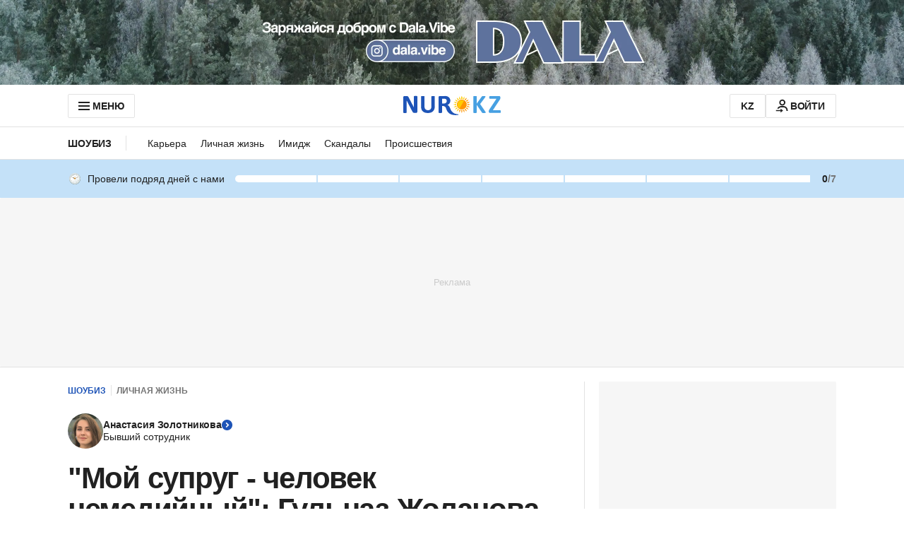

--- FILE ---
content_type: text/html
request_url: https://www.nur.kz/showbiz/personal-life/2014897-moy-suprug-chelovek-nemediynyy-gulnaz-zholanova-rasskazala-o-svoem-izbrannike/
body_size: 82274
content:
<!DOCTYPE html><html lang="ru"> <head><meta name="sentry-trace" content="470071698694f86105997188e87f10d6-02b02515f14e2757"/>
<meta name="baggage" content="sentry-environment=orange-ru,sentry-public_key=58f3ef6a23a72bd432c42a8ea703a32c,sentry-trace_id=470071698694f86105997188e87f10d6,sentry-org_id=70970"/>
<meta name="sentry-route-name" content="%2F%5B...page%5D"/>
<meta charset="UTF-8"><meta name="viewport" content="width=device-width,initial-scale=1,viewport-fit=cover"><meta name="theme-color" content="#1e54b7"><link rel="manifest" href="/manifest.json"><script>(function(){const uiMessages = {"advSlot":{"title":"Реклама"},"articleReactions":{"title":"Как вам публикация?","modal":{"text":"Чтобы оставлять реакции на публикации, вам нужно","login":"Войти с номером телефона","delimiter":"или"},"error":{"429":"Ваша последняя реакция не была отправлена из-за превышения лимита. Пожалуйста, попробуйте позже.","other":"Ваша реакция не отправилась по техническим причинам. Пожалуйста, попробуйте позже."}},"mobileAuth":{"backToApp":{"description1":"Вы успешно вошли в свой профиль.","description2":"Чтобы продолжить работу, вам нужно","buttonText":"Вернуться в приложение"},"loggedOutBackToApp":{"description1":"Вы вышли из профиля.","description2":"Чтобы продолжить работу, вам нужно","buttonText":"Вернуться в приложение"}},"loginPage":{"questionText":"Еще нет профиля на NUR.KZ? ","registerLink":"Зарегистрируйтесь","loginWithGoogle":"Войти с Google","dividerText":"или","registrationWithGoogle":"Зарегистрироваться с Google","navigation":{"login":"Вход","registration":"Регистрация"},"loginViaPhone":{"buttonText":"Войти с номером телефона","stepPhone":{"labelText":"Введите номер телефона","buttonText":"Продолжить","errors":{"GOOGLE_INCORRECT_USER_PROVIDER":"Вы зарегистрировали аккаунт через Google, поэтому вход возможен только через него","USER_NOT_FOUND":"Профиль с таким номером не зарегистрирован","PROFILE_PHONE_INVALID":"Пожалуйста, введите номер телефона казахстанского оператора","PROFILE_PHONE_TOO_SHORT":"Недостаточное количество символов"}},"stepPassword":{"labelText":"Введите пароль","subLabelText":"Для номера {{ phoneNumber }}","forgotPassword":"Забыли пароль?","buttonBack":"Назад","buttonNext":"Войти","buttonLoading":"Вход","errors":{"INVALID_PASSWORD":"Неправильный пароль","PROFILE_PASSWORD_TOO_SHORT":"Недостаточное количество символов","PROFILE_PASSWORD_TOO_LONG":"Слишком длинный пароль","PROFILE_PASSWORD_USE_NOT_ALLOWED_CHARACTERS":"Пароль содержит запрещенные символы"}},"notifications":{"success":"Вы успешно вошли в свой профиль!"}},"benefits":{"benefit1":"Оставляйте реакции на комментарии и публикации","benefit2":"Комментируйте публикации и участвуйте в дискуссиях","benefit3":"Читайте рекомендованные публикации, основанные на ваших интересах"}},"statisticsActivity":{"title":"Статистика активности","visitDurationCards":{"primary":"Текущий результат","secondary":"Лучший результат","days1":"","days2":"дней подряд"},"activityCards":{"visitSiteDuration":"Проведено на сайте","readArticles":"Прочитано публикаций","writeComments":"Написано комментариев","addReactions":"Поставлено реакций","giveReactions":"Получено реакций"}},"user":{"meta":{"title":"Профиль пользователя | NUR.KZ","description":"Публичный профиль на NUR.KZ — активность пользователя и его взаимодействия на сайте"},"header":{"title":"Профиль пользователя","shareProfileButtonText":"Поделиться профилем","notSpecifiedProfile":"Пользователь NUR.KZ"},"noContent":{"title":"Нет доступной информации о профиле","description":"У пользователя пока нет комментариев и достижений, а статистика активности скрыта."},"activity":{"filters":{"lastSevenDays":"Последние 7 дней","lastMonth":"Последний месяц","allTime":"Все время"},"statisticsActivity":{"title":"Статистика активности"},"readArticleCards":{"title":"Прочитано за последние 7 дней","loadMore":"Загрузить еще"}},"comments":{"title":"Комментарии","filters":{"newest":"Сначала новые","popular":"Популярные","replies":"По количеству ответов","oldest":"Сначала старые"},"commentCard":{"repliesCount":"Ответы","goToDiscussion":"Перейти к обсуждению"},"loadMore":"Загрузить еще"}},"profile":{"activity":{"filters":{"lastSevenDays":"Последние 7 дней","lastMonth":"Последний месяц","allTime":"Все время"},"statisticsActivity":{"title":"Статистика активности","info":{"text1":"Хотите узнать, как формируется ваша статистика? Подробную информацию можно найти","text2":"","linkText":"здесь","link":"/kak-rabotaet-nur-kz/2268453-kazhdyy-polzovatel-nur-kz-mozhet-stat-legendoy/"},"settingsPublicProfileInfo":"Разрешаю показывать мою статистику другим пользователям"},"readArticleCards":{"title":"Прочитано за последние 7 дней","loadMore":"Загрузить еще"}},"comments":{"title":"Комментарии","tabs":{"allComments":"Все комментарии","withReplies":"С ответами"},"filters":{"newest":"Сначала новые","popular":"Популярные","replies":"По количеству ответов","oldest":"Сначала старые"},"commentCard":{"repliesCount":"Ответы","goToDiscussion":"Перейти к обсуждению"},"noComments":{"title":"Вы не написали ни одного комментария","description":"История ваших комментариев появится здесь"},"authenticatedOverlay":{"title":"Комментирование недоступно, потому что номер телефона или никнейм не указаны.","description":"После добавления данных здесь появится история ваших комментариев."}},"userNotificationsCommentsTooltip":"Вам оставили новые ответы на комментарии ({{count}})","googleProfileTitle":"Google","googleLinkDescription":"Свяжите ваш профиль на NUR.KZ с аккаунтом Google. Это поможет вам быстрее заходить в свой профиль у нас на сайте при помощи всего одной кнопки!","notifications":{"googleLinkSuccess":"Ваш Google профиль был успешно добавлен!","appleLinkSuccess":"Ваш Apple профиль был успешно добавлен!"},"linkedAccounts":{"title":"Связанные аккаунты","description":"Свяжите ваш профиль на NUR.KZ с аккаунтами на других ресурсах.\nЭто поможет вам быстрее заходить в свой профиль у нас на сайте при помощи всего одной кнопки!","apple":{"title":"Apple"}},"providers":{"google":"Аккаунт Google","apple":"Аккаунт Apple"},"main":{"title":"Личная информация","notAuthorized":"Вы не вошли в свой профиль.","deleteProfile":"Удалить мой профиль"},"commonErrors":{"RATE_LIMIT_EXCEEDED":"Превышен лимит запросов, повторите попытку через минуту","INTERNAL_SERVER_ERROR":"Ошибка по техническим причинам. Пожалуйста, попробуйте позже","baseError":"Что-то пошло не так"},"header":{"yourProfile":"Ваш профиль","exit":"Выйти","publicProfile":"Ваш публичный профиль","guest":"Гость","notSpecifiedProfile":"Никнейм не указан"},"sidebar":{"backToProfile":"Вернуться к профилю","navigation":{"comments":"Комментарии","settings":"Настройки профиля","activity":"Активность"},"notifications":{"exit":"Вы вышли из вашего профиля"}},"password":{"defaultStep":{"title":"Пароль","buttonText":"Изменить пароль","description":"Для изменения пароля на ваш номер телефона, который был указан при регистрации, будет отправлено СМС-сообщение с кодом подтверждения."},"verificationStep":{"title":"Пароль"},"newPasswordStep":{"title":"Пароль","newPassword":"Новый пароль","description":"Придумайте новый пароль для доступа к своему профилю.","requirements":"Требования к паролю:","placeholder":"Введите пароль","minSymbols":"Минимум {{number}} символов","canContainStart":"Может содержать только цифры, буквы латинского алфавита и ","canContain":"спецсимволы","canContainEnd":"","tooltipTile":"Спецсимволы:"},"errors":{"PROFILE_PASSWORD_TOO_SHORT":"Недостаточное количество символов","PROFILE_PASSWORD_TOO_LONG":"Слишком длинный пароль","PROFILE_PASSWORD_USE_NOT_ALLOWED_CHARACTERS":"Пароль содержит запрещенные символы"},"notifications":{"success":"Ваш пароль был успешно изменен"}},"delete":{"title":"Удаление профиля","description":"Помогите, пожалуйста, нам стать лучше и укажите причину, по которой вы решили удалить свой профиль у нас на сайте.","subTitle":"Почему вы хотите удалить свой профиль?","buttonText":"Дальше","deleteReasons":{"reason1":"Он не несет для меня никакой пользы","reason2":"Сайт плохо работает из-за технических проблем","reason3":"На сайте слишком много рекламы","reason4":"Меня не устраивает качество публикаций","reason5":"Удаляю свой профиль на всех ресурсах","other":"Другое"},"confirmStep":{"title":"Что произойдет после отправки запроса на удаление профиля?","result1":"Ваш профиль будет автоматически удален в течение 24 часов.","result2":"После удаления профиля вы не сможете комментировать материалы на сайте NUR.KZ. Чтоб оставлять комментарии, вам необходимо будет зарегистрироваться повторно.","requestTitle":"Подать запрос на удаление профиля","requestDescription":"На номер, который вы указывали при регистрации, будет отправлено СМС-сообщение с кодом для подтверждения запроса на удаление профиля.","requestButton":"Отправить мне СМС с кодом","confirmTitle":"Удаление профиля","confirmButton":"Отправить запрос"},"confirmStepGoogle":{"title":"Удалить ваш профиль?","backButton":"Отмена","nextButton":"Да, удалить","modal":{"title":"Ваш профиль будет удален безвозвратно.","subTitle":"Вы точно хотите его удалить?","submitButton":"Да, точно"}},"successStep":{"requestSuccess":"Запрос на удаление профиля успешно отправлен","requestDescription":"Ваш профиль на сайте NUR.KZ будет удален в течение 24 часов. Но вы всегда можете зарегистрироваться повторно.","backToHomePage":"Перейти на главную страницу"},"errors":{"REASON_EMPTY":"Пожалуйста, выберите вариант"}},"nickname":{"title":"Никнейм","description":"Никнейм будет отображаться под оставленными вами комментариями. Его будут видеть другие пользователи.","editStep":{"description":"Комментарии, которые вы оставляли ранее, останутся под старым никнеймом. Под новым будут те, которые вы оставите после его смены.","validation":"Может содержать цифры, буквы казахского, русского и латинского алфавита, а также нижнее подчеркивание","placeholder":"Введите никнейм"},"notifications":{"success":"Ваш никнейм был успешно сохранен!"},"errors":{"PROFILE_USERNAME_TOO_SHORT":"Никнейм должен содержать минимум 2 символа","PROFILE_USERNAME_TOO_LONG":"Никнейм должен содержать максимум 128 символов","PROFILE_USE_NOT_ALLOWED_CHARACTERS":"Никнейм не должен содержать запрещенные символы","PROFILE_USERNAME_ALREADY_EXISTS":"Такой никнейм уже занят"}},"phoneNumber":{"title":"Номер телефона","descriptionStart":"Номер телефона нужен, чтобы вы смогли комментировать публикации. Это требование закона ","description":"«Об информатизации»","descriptionEnd":". Его не видят другие пользователи.","editStep":{"labelText":"Введите номер телефона","labelDescription":"Вам будет отправлено СМС с кодом подтверждения."},"notifications":{"success":"Ваш номер телефона был успешно сохранен!","smsSuccess":"Код для подтверждения успешно отправлен"},"errors":{"PROFILE_PHONE_ALREADY_LINKED":"Введенный вами номер связан с другим профилем. Если номер ваш, воспользуйтесь входом по номеру телефона.","PROFILE_PHONE_ALREADY_EXISTS":"Введеный номер телефона уже связан с другим аккаунтом Google ({{ email }}). Пожалуйста, войдите в данный аккаунт, чтобы оставлять комментарии.","PROFILE_PHONE_INVALID":"Пожалуйста, введите номер телефона казахстанского оператора","PROFILE_PHONE_TOO_SHORT":"Недостаточное количество символов"}},"birthDate":{"title":"Дата рождения","description":"На основе вашей даты рождения мы сможем рекомендовать вам интересные публикации. Её не видят другие пользователи.","editStep":{"select":{"year":"Год","month":"Месяц","day":"День","months":{"10":"Октябрь","11":"Ноябрь","12":"Декабрь","01":"Январь","02":"Февраль","03":"Март","04":"Апрель","05":"Май","06":"Июнь","07":"Июль","08":"Август","09":"Сентябрь"}}},"notifications":{"success":"Ваша дата рождения была успешно изменена"},"errors":{"PROFILE_BIRTHDATE_ALL_FIELDS":"Все поля должны быть заполнены"}},"gender":{"title":"Пол","description":"На основе вашего пола мы сможем рекомендовать вам интересные публикации. Его не видят другие пользователи.","selectOptions":{"male":"Мужской","female":"Женский"},"editStep":{"selectPlaceholder":"Выберите пол"},"notifications":{"success":"Ваш пол был успешно изменен"},"errors":{"SELECT_OPTION":"Выберите вариант"}},"otpCode":{"labelText":"Введите код из СМС","description":"На ваш номер {{ phoneNumber }} было отправлено СМС с кодом подтверждения.","placeholder":"Введите код","resendSms":"Отправить код повторно ","resendSmsAfter":" через ","errors":{"OTP_CODE_INVALID":"Неправильный код","OTP_CODE_TOO_SHORT":"Неправильный код","OTP_CODE_TOO_LONG":"Слишком длинный код","OTP_CODE_NOT_FOUND":"Неправильный код"}},"common":{"notExist":"Не указано","edit":"Редактировать","set":"Указать"},"actionButtons":{"send":"Отправить","save":"Сохранить","cancel":"Отмена","continue":"Продолжить","confirm":"Подтвердить","back":"Назад"}},"registrationPage":{"title":"После регистрации на NUR.KZ вы сможете:","footerTextStart":"Авторизируясь, вы принимаете ","footerTextAnd":" и ","footerTextUserAgreement":"Пользовательское соглашение","footerTextPolicy":"Политику конфиденциальности","benefits":{"benefit1":"Оставлять реакции на комментарии и публикации","benefit2":"Комментировать публикации и участвовать в дискуссиях","benefit3":"Читать рекомендованные публикации, основанные на ваших интересах"}},"restorePage":{"backButtonText":"Вернуться ко входу","restoreTitle":"Восстановление доступа","stepPhone":{"title":"Введите номер телефона","subTitle":"Вам будет отправлено СМС с кодом подтверждения.","nextButtonText":"Продолжить","errors":{"GOOGLE_INCORRECT_USER_PROVIDER":"Вы зарегистрировали аккаунт через Google, поэтому вход возможен только через него","USER_NOT_FOUND":"Профиль с таким номером не зарегистрирован","PROFILE_PHONE_INVALID":"Пожалуйста, введите номер телефона казахстанского оператора","PROFILE_PHONE_TOO_SHORT":"Недостаточное количество символов"}},"stepCode":{"title":"Введите код из СМС","subTitle":"На ваш номер {{ phoneNumber }} было отправлено СМС с кодом подтверждения.","placeholder":"Введите код","resendSms":"Отправить код повторно ","resendSmsAfter":" через ","backButtonText":"Назад","nextButtonText":"Продолжить","errors":{"OTP_CODE_INVALID":"Неправильный код","OTP_CODE_TOO_SHORT":"Неправильный код","OTP_CODE_TOO_LONG":"Слишком длинный код","OTP_CODE_NOT_FOUND":"Неправильный код"}},"stepPassword":{"title":"Введите новый пароль","subTitle":"Придумайте новый пароль для доступа к своему профилю.","requirements":"Требования к паролю:","placeholder":"Введите пароль","minSymbols":"Минимум {{number}} символов","canContainStart":"Может содержать только цифры, буквы латинского алфавита и ","canContain":"спецсимволы","canContainEnd":"","tooltipTile":"Спецсимволы:","nextButtonText":"Сохранить","errors":{"PROFILE_PASSWORD_INVALID":"Требования к паролю не соблюдены","PROFILE_PASSWORD_TOO_SHORT":"Недостаточное количество символов","PROFILE_PASSWORD_TOO_LONG":"Слишком длинный пароль","PROFILE_PASSWORD_USE_NOT_ALLOWED_CHARACTERS":"Пароль содержит запрещенные символы"}},"stepSuccess":{"title":"Вы успешно изменили пароль!","subTitle1":"Теперь вы снова имеете доступ к своему профилю на NUR.KZ.","subTitle2":"Чтобы войти, используйте новый пароль.","nextButtonText":"Войти на сайт"}},"bookmarks":{"addBookmarkTooltip":"Вы можете сохранять публикации в закладки для прочтения позже.","openBookmarkListTooltip":"Ваши закладки находятся в меню","sidebarMenu":{"title":"Закладки"},"list":{"title":"Закладки"},"emptyList":{"title":"Пока здесь пусто","description1":"Используйте кнопку","description2":"на странице публикации, чтобы сохранить её в свой личный список закладок."}},"currencyWidget":{"title":"Курсы валют НБРК"},"commonErrors":{"RATE_LIMIT_EXCEEDED":"Превышен лимит запросов, повторите попытку через минуту","INTERNAL_SERVER_ERROR":"Ошибка по техническим причинам. Пожалуйста, попробуйте позже","baseError":"Что-то пошло не так"},"notification":{"authSuccess":"Вы успешно вошли в свой профиль!"},"subscriptionWidget":{"types":{"instagram":"https://www.instagram.com/kaznews/","telegram":"https://t.me/newsnurkz","google":"https://news.google.com/publications/CAAqBwgKMK7ylAswg8SqAw","email":"/newsletter-subscription/"},"title":"Узнавайте обо всем первыми","description":"Подпишитесь и узнавайте о свежих новостях Казахстана, фото, видео и других эксклюзивах"},"header":{"menuButton":"МЕНЮ","profileLink":"ПРОФИЛЬ","signInLink":"ВОЙТИ"},"sidebar":{"closeMenuButton":"Закрыть","socialNetworksTitle":"Мы в социальных сетях","mobileAppsTitle":"Мобильное приложение nur.kz","currentTitle":"Актуальное","allCategoriesTitle":"Все категории","recommendationsTitle":"Рекомендации","feedbackLink":"Сообщить о проблеме","advertLink":"Рекламодателям"},"feedback":{"openGraphTitle":"Форма обратной связи NUR.KZ","openGraphDescription":"Поделитесь с  нами вашим мнением о NUR.KZ с помощью формы обратной связи","title":"Сообщите о проблеме","description":"Эта форма предназначена для обращений к технической команде. Здесь вы можете сообщить о неисправностях на NUR.KZ. По вопросам, связанным с публикациями, обращайтесь в редакцию:","form":{"errors":{"limit":"Превышен предел запросов, повторите попытку через минуту.","common":"Ошибка по техническим причинам. Пожалуйста, попробуйте позже."},"topic":{"label":"Выберите тему обращения, чтобы мы сразу передали его нужному специалисту","placeholder":"Выбрать тему","selectOptions":[{"label":"Профиль пользователя","value":"Профиль пользователя","id":0},{"label":"Система комментариев","value":"Система комментариев","id":1},{"label":"Подписка на новости","value":"Подписка на новости","id":2},{"label":"Техническая ошибка на сайте","value":"Техническая ошибка на сайте","id":3},{"label":"Ошибка в публикации","value":"Ошибка в публикации","id":4},{"label":"Другое","value":"Другое","id":5}]},"email":{"label":"Укажите email на случай необходимых уточнений","placeholder":"Указать мой e-mail","errors":{"empty":"Пожалуйста, укажите свой email","wrongPattern":"Некорректный email"}},"message":{"label":"Расскажите, с какой проблемой вы столкнулись","placeholder":"У меня возникла проблема с...","errors":{"empty":"Пожалуйста, опишите проблему","length":"Текст слишком короткий. Минимальное количество символов – 5"}},"submitButton":"Отправить"},"formSuccess":{"title":"Ваше сообщение успешно отправлено!","description1":"Спасибо, что помогаете делать NUR.KZ лучше!","description2":"Мы свяжемся с вами, если потребуется уточнить детали.","link":"На главную страницу"}},"errors":{"common":{"RATE_LIMIT_EXCEEDED":"Превышен лимит запросов, повторите попытку через минуту","INTERNAL_SERVER_ERROR":"Ошибка по техническим причинам. Пожалуйста, попробуйте позже","baseError":"Что-то пошло не так"},"phoneNumber":{"GOOGLE_INCORRECT_USER_PROVIDER":"Вы зарегистрировали аккаунт через Google, поэтому вход возможен только через него","PROFILE_PHONE_ALREADY_LINKED":"Введенный вами номер связан с другим профилем. Если номер ваш, воспользуйтесь входом по номеру телефона.","PROFILE_PHONE_ALREADY_EXISTS":"Введенный вами номер связан с другим аккаунтом","USER_NOT_FOUND":"Профиль с таким номером не зарегистрирован","PROFILE_PHONE_INVALID":"Пожалуйста, введите номер телефона казахстанского оператора","PROFILE_PHONE_TOO_SHORT":"Недостаточное количество символов"},"SMSCode":{"OTP_CODE_INVALID":"Неправильный код","OTP_CODE_TOO_SHORT":"Неправильный код","OTP_CODE_TOO_LONG":"Слишком длинный код","OTP_CODE_NOT_FOUND":"Неправильный код"},"nickname":{"PROFILE_USERNAME_TOO_SHORT":"Никнейм должен содержать минимум 2 символа","PROFILE_USERNAME_TOO_LONG":"Никнейм должен содержать максимум 128 символов","PROFILE_USE_NOT_ALLOWED_CHARACTERS":"Никнейм не должен содержать запрещенные символы","PROFILE_USERNAME_ALREADY_EXISTS":"Такой никнейм уже занят"},"google":{"EMAIL_ALREADY_REGISTERED":"К сожалению, привязка вашего аккаунта Google невозможна, так как он уже связан с другим профилем на NUR.KZ. Если данный аккаунт Google принадлежит вам, вы можете исправить ошибку, следуя этим <text>этим инструкциям</text>.","EMAIL_ALREADY_EXIST":"К сожалению, привязка вашего аккаунта Google невозможна, так как он уже связан с другим профилем на NUR.KZ.","EMAIL_ALREADY_REGISTERED_SUBSCRIPTION_ERROR":"К сожалению, подписка с помощью аккаунта Google невозможна, так как он уже связан с другим профилем на NUR.КZ"},"apple":{"APPLE_ALREADY_REGISTERED":"К сожалению, привязка вашего аккаунта Apple невозможна, так как он уже связан с другим профилем на NUR.KZ. Если данный аккаунт Apple принадлежит вам, вы можете исправить ошибку, следуя этим <text>этим инструкциям</text>.","APPLE_ALREADY_EXIST":"К сожалению, привязка вашего аккаунта Apple невозможна, так как он уже связан с другим профилем на NUR.KZ."}},"forms":{"phoneNumber":{"title":"Введите номер телефона","subtitle":"Вам будет отправлено СМС с кодом подтверждения.","actionButtons":{"submit":"Продолжить","cancel":"Отмена","back":"Назад"},"notifications":{"success":"Ваш номер телефона был успешно сохранен!"}},"SMSCode":{"title":"Введите код из СМС","subTitle1":"На ваш номер","subTitle2":"было отправлено СМС с кодом подтверждения.","placeholder":"Введите код","resendSms":"Отправить код повторно ","resendSmsAfter":" через ","actionButtons":{"submit":"Подтвердить","cancel":"Назад"},"notifications":{"success":"Код для подтверждения успешно отправлен"}},"nickname":{"title":"Введите никнейм","description":"Никнейм будет отображаться под оставленными вами комментариями. Его будут видеть другие пользователи.","placeholder":"Введите никнейм","validation":"Может содержать цифры, буквы казахского, русского и латинского алфавита, а также нижнее подчеркивание","actionButtons":{"submit":"Сохранить","cancel":"Отмена"},"notifications":{"success":"Ваш никнейм был успешно сохранен!"}}},"authOverlay":{"titlePhone":"Укажите ваш номер телефона","titleNickname":"Укажите ваш никнейм","titleAll":"Укажите ваш номер телефона и никнейм","description":{"collapsed":{"all1":"Укажите ваш номер телефона и создайте никнейм","all2":", чтобы комментировать","nickname1":"Создайте себе никнейм","nickname2":", чтобы комментировать","phone1":"Укажите ваш номер телефона","phone2":", чтобы комментировать"},"expanded":{"all1":"Это нужно, чтобы оставлять комментарии на нашем сайте, согласно требованию закона","all2":"«Об информатизации».","all3":"","nickname":"Это нужно, чтобы оставлять комментарии на нашем сайте.","phone1":"Это нужно, чтобы оставлять комментарии на нашем сайте, согласно требованию закона","phone2":"«Об информатизации».","phone3":""},"noNickname":"Придумайте себе никнейм. Он нужен, чтобы оставлять комментарии на нашем сайте."},"stepAll":{"title":{"phone":"Номер телефона","nickname":"Никнейм"},"stepNumber1":"Шаг","stepNumber2":"из 2:"},"buttons":{"notNow":"Не сейчас","cancel":"Отмена","set":"Указать"}},"articleComments":{"myComments":{"title":"Мои комментарии","noComments1":"У вас ещё нет комментариев к этой публикации.","noComments2":"Присоединитесь к обсуждению или посмотрите комментарии других пользователей."},"sorting":{"newest":"Сначала новые","popular":"Популярные","replies":"По количеству ответов","oldest":"Сначала старые"},"loading":"Загрузка комментариев","noComments":"Здесь пока нет комментариев","lastComments":"Последние комментарии","commentsCount":"Всего комментариев: ","leaveFirstComment":"Оставить первый комментарий","goToThread":"Перейти к обсуждению","notAuthenticatedText":"Чтобы участвовать в обсуждении или оставлять реакции на комментарии, ","notAuthenticatedTextLink":"войдите в профиль.","goToLogin":"войдите в профиль.","modalComments":"Комментарии: ","modalAgreement1":"Прежде чем присоединиться к обсуждению, пожалуйста, ознакомьтесь с нашими","modalAgreement2":"Правилами комментирования","modalAgreement3":"","inputText":"Напишите комментарий...","reply":"Ответить","cancel":"Отмена","publish":"Опубликовать","limitError":"Лимит на отправку комментариев превышен, поэтому ваш последний комментарий не попадет на модерацию. Попробуйте снова через 5 минут.","publishError":"Ваш комментарий не был отправлен из-за технического сбоя. Пожалуйста, попробуйте позже.","moderationText1":"Сейчас этот комментарий видите только вы, поскольку он проходит ","moderationTextLink":"модерацию.","moderationText2":"","connectionError":"Ваш комментарий не был отправлен из-за проблем с интернет-соединением. Пожалуйста, проверьте ваше подключение к интернету и перезагрузите страницу.","authenticatedOverlay":{"titlePhone":"Укажите ваш номер телефона","titleNickname":"Укажите ваш никнейм","titleAll":"Укажите ваш номер телефона и никнейм","contentStart":"Это нужно, чтобы оставлять комментарии на нашем сайте, согласно требованию закона ","contentLink":"«Об информатизации»","contentEnd":". Вы можете сделать это в своем профиле.","contentNoNumber":"Это нужно, чтобы оставлять комментарии на нашем сайте. Вы можете сделать это в своем профиле.","buttonText":"Перейти в профиль"},"subscriptionSection":{"title":"Узнавайте обо всем первыми","description":"Подпишитесь и узнавайте о свежих новостях Казахстана, фото, видео и других эксклюзивах"},"article":{"popular":"Популярное"}},"shareArticleModalWidget":{"title":"Поделиться","copy":"Копировать ссылку"},"copy":{"success":"Ссылка скопирована в буфер обмена"},"summaryBlock":{"title":"СОДЕРЖАНИЕ"},"articleTranslationLink":"Қазақ тілінде оқу","articleInfoLink":{"text":"Нашли ошибку в публикации?","linkText":"Сообщите нам об этом.","email":{"email":"editor@corp.nur.kz","subject":"Ошибка в публикации","body":"Я нашел ошибку в публикации"}},"userAchievements":{"title":"Провели подряд дней с нами","tooltipNotAuthorized":{"description1":"Чтобы видеть свою последнюю активность на NUR.KZ,","link1":"войдите","description2":"или","link2":"зарегистрируйтесь.","toKnowMore":"Узнать больше","toKnowMoreLink":"/kak-rabotaet-nur-kz/2268453-kazhdyy-polzovatel-nur-kz-mozhet-stat-legendoy/"},"tooltipHelp":{"description":"Ваша последняя активность на NUR.KZ","linkText":"Узнать больше","link":"/kak-rabotaet-nur-kz/2268453-kazhdyy-polzovatel-nur-kz-mozhet-stat-legendoy/"},"tooltipCongrats":{"subTitle1":"","subTitle2":"подряд с нами!","title":"дней","description1":"Поздравляем — ваш новый титул:","description2":"","description3":"Продолжайте в том же духе: проведите","description4":"дней подряд и получите титул","description5":""},"badges":{"guest":"Гость","local":"Местный","expert":"Знаток","oldTimer":"Старожил","guardian":"Смотритель","watcher":"Хранитель","legend":"Легенда"}},"categoriesMenuImageAlt":"1XBET - ставки на спорт","categoriesMenuTooltip":{"description":"Лицензия №24358082 от 25 июля 2024 года выдана ГУ \"Комитет индустрии туризма Министерства туризма и спорта Республики Казахстан\""},"feedbackPage":{"title":"Сообщите о проблеме","description":"Эта форма предназначена для обращений к технической команде. Здесь вы можете сообщить о неисправностях на NUR.KZ. По вопросам, связанным с публикациями, обращайтесь в редакцию:","form":{"errors":{"limit":"Превышен предел запросов, повторите попытку через минуту.","common":"Ошибка по техническим причинам. Пожалуйста, попробуйте позже."},"topic":{"label":"Выберите тему обращения, чтобы мы сразу передали его нужному специалисту","placeholder":"Выбрать тему","selectOptions":[{"label":"Профиль пользователя","value":"Профиль пользователя","id":0},{"label":"Система комментариев","value":"Система комментариев","id":1},{"label":"Подписка на новости","value":"Подписка на новости","id":2},{"label":"Техническая ошибка на сайте","value":"Техническая ошибка на сайте","id":3},{"label":"Ошибка в публикации","value":"Ошибка в публикации","id":4},{"label":"Другое","value":"Другое","id":5}]},"email":{"label":"Укажите email на случай необходимых уточнений","placeholder":"Указать мой e-mail","errors":{"empty":"Пожалуйста, укажите свой email","wrongPattern":"Некорректный email"}},"message":{"label":"Расскажите, с какой проблемой вы столкнулись","placeholder":"У меня возникла проблема с...","errors":{"empty":"Пожалуйста, опишите проблему","length":"Текст слишком короткий. Минимальное количество символов – 5"}},"submitButton":"Отправить"},"formSuccess":{"title":"Ваше сообщение успешно отправлено!","description1":"Спасибо, что помогаете делать NUR.KZ лучше!","description2":"Мы свяжемся с вами, если потребуется уточнить детали.","link":"На главную страницу"}}};

  window.uiMessages = uiMessages;
})();</script> <script type="module" src="/_astro/ui-messages.astro_astro_type_script_index_0_lang.CKIxM8_s.js"></script><link rel="preconnect" href="https://cdn.nur.kz"><link rel="preconnect" href="https://stat.khanate.pro"><link rel="preconnect" href="https://api.kznur.com/"><link rel="preconnect" href="https://comments.nur.kz/" crossorigin><link rel="preconnect" href="https://thehive.pro/" crossorigin><link rel="preconnect" href="https://discovery.nur.kz/" crossorigin><link rel="preload" href="/_astro/palette.E1zzdtkl.css" as="style"><link rel="stylesheet" href="/_astro/palette.E1zzdtkl.css"><link rel="preload" href="/_astro/variables.BbuZOCkR.css" as="style"><link rel="stylesheet" href="/_astro/variables.BbuZOCkR.css"><link rel="preload" href="/_astro/index.CgyG9zLz.css" as="style"><link rel="stylesheet" href="/_astro/index.CgyG9zLz.css"><link rel="preload" href="/_astro/bundle.KDXuToDr.css" as="style"><link rel="stylesheet" href="/_astro/bundle.KDXuToDr.css"><link fetchpriority="high" rel="preload" href="https://cdn.nur.kz/images/1200x675/181804a6433c6d66.webp?version=1" imagesrcset="https://cdn.nur.kz/images/1200x675/181804a6433c6d66.webp?version=1 1200w,https://cdn.nur.kz/images/1120x630/181804a6433c6d66.webp?version=1 1120w,https://cdn.nur.kz/images/720x405/181804a6433c6d66.webp?version=1 720w,https://cdn.nur.kz/images/560x315/181804a6433c6d66.webp?version=1 560w" imagesizes="(max-width: 755px) calc(100vw - 40px), (max-width: 1151px) calc(100vw - 90px), 711px" as="image" type="image/webp"><title>&quot;Мой супруг - человек немедийный&quot;: Гульназ Жоланова рассказала о своем избраннике</title><meta name="description" content="Казахстанская актриса Гульназ Жоланова поговорила с фолловерами в Instagram и рассказала поклонникам о своем возлюбленном, и о прошедшем сватовстве, передает NUR.KZ."><meta property="og:url" content="https://www.nur.kz/showbiz/personal-life/2014897-moy-suprug-chelovek-nemediynyy-gulnaz-zholanova-rasskazala-o-svoem-izbrannike/"><meta property="og:type" content="article"><meta property="og:locale" content="ru_KZ"><meta name="twitter:title" content="&#34;Мой супруг - человек немедийный&#34;: Гульназ Жоланова рассказала о своем избраннике"><meta name="twitter:description" content="Казахстанская актриса Гульназ Жоланова поговорила с фолловерами в Instagram и рассказала поклонникам о своем возлюбленном, и о прошедшем сватовстве, передает NUR.KZ."><meta name="twitter:image" content="https://cdn.nur.kz/images/1200x675/181804a6433c6d66.jpeg?version=1"><meta name="twitter:card" content="summary_large_image"><meta name="twitter:url" content="https://www.nur.kz/showbiz/personal-life/2014897-moy-suprug-chelovek-nemediynyy-gulnaz-zholanova-rasskazala-o-svoem-izbrannike/"><meta name="twitter:site" content="@PortalNURKZ"><meta property="og:title" content="&#34;Мой супруг - человек немедийный&#34;: Гульназ Жоланова рассказала о своем избраннике"><meta property="og:description" content="Казахстанская актриса Гульназ Жоланова поговорила с фолловерами в Instagram и рассказала поклонникам о своем возлюбленном, и о прошедшем сватовстве, передает NUR.KZ."><meta property="og:image" content="https://cdn.nur.kz/images/1200x675/181804a6433c6d66.jpeg?version=1"><meta property="og:image:width" content="1200"><meta property="og:image:height" content="675"><meta property="fb:pages" content="269755056437651"><meta property="fb:app_id" content="1407652382866683"><meta property="og:site_name" content="NUR.KZ"><link type="image/png" href="/_astro/images/favicons/favicon-16x16.png" rel="icon" sizes="16x16"><link type="image/png" href="/_astro/images/favicons/favicon-32x32.png" rel="icon" sizes="32x32"><link rel="apple-touch-icon" sizes="180x180" href="/_astro/images/favicons/apple-touch-icon.png"><link rel="alternate" hreflang="ru" href="https://www.nur.kz/showbiz/personal-life/2014897-moy-suprug-chelovek-nemediynyy-gulnaz-zholanova-rasskazala-o-svoem-izbrannike/"><link rel="alternate" hreflang="kk" href="https://kaz.nur.kz/showbiz/personal-life/2014897-moy-suprug-chelovek-nemediynyy-gulnaz-zholanova-rasskazala-o-svoem-izbrannike/"><link rel="alternate" hreflang="x-default" href="https://www.nur.kz/showbiz/personal-life/2014897-moy-suprug-chelovek-nemediynyy-gulnaz-zholanova-rasskazala-o-svoem-izbrannike/"><meta name="theme-color" content="#1e54b7"><link rel="manifest" href="/manifest.json" crossorigin="anonymous"><link href="https://www.nur.kz/showbiz/personal-life/2014897-moy-suprug-chelovek-nemediynyy-gulnaz-zholanova-rasskazala-o-svoem-izbrannike/" rel="canonical"><meta name="robots" content="index, follow, max-snippet:-1, max-video-preview:-1, max-image-preview:large"><meta property="og:updated_time" content="2023-03-31T09:21:15.000Z"><meta property="article:modified_time" content="2023-03-31T09:21:15.000Z"><meta property="article:published_time" content="2023-03-31T09:07:00.000Z"><meta property="og:image:alt" content="Гульназ Жоланова"><meta property="article:publisher" content="https://www.facebook.com/PortalNURKZ"><meta property="article:tag" content="Гульназ Жоланова"><meta property="article:section" content="Шоубиз"><script>(function(){const articleTargeting = {"articleId":2014897,"articleType":"regular","authorIds":[472],"authors":["Анастасия Золотникова"],"publicationDate":"2023-03-31T09:07:00.000Z","attrContentType":"rusnews","attrSponsoredBy":"","tags":["Гульназ Жоланова"]};

  window.articleTargeting = articleTargeting;
})();</script><script>(function(){const articleUrl = "https://www.nur.kz/showbiz/personal-life/2014897-moy-suprug-chelovek-nemediynyy-gulnaz-zholanova-rasskazala-o-svoem-izbrannike/";
const articleId = 2014897;
const mainHeadline = "\"Мой супруг - человек немедийный\": Гульназ Жоланова рассказала о своем избраннике";

  const url = new URL(articleUrl);

  window.articleDetails = window.articleDetails || {};

  window.articleDetails[articleId] = {
    articleId: Number(articleId),
    docHost: url.host,
    docPath: url.pathname,
    pageTitle: mainHeadline,
    url: articleUrl,
  };
})();</script><!-- pixel jitsu code --><noscript><picture><img src="https://stat.khanate.pro/api/v1/p.gif?data=eyJ0b2tlbiI6ImpzLmQyN3V0cWVvc3M2czBka2IwNHB6MWIuOGdudG03OWNwdTlvOTV6cDd0OWJ4ZyIsImV2ZW50X3R5cGUiOiJwYWdldmlldyIsImRvY19ob3N0Ijoid3d3Lm51ci5reiIsImRvY19wYXRoIjoiLyJ9" alt="jitsu gif" style="visibility:hidden;display:block" width="1" height="1"></picture></noscript><!-- /pixel jitsu code --><!-- Yandex.Metrika counter --><script type="text/javascript">(function(){const yandexCounterId = "35102860";

  (function (m, e, t, r, i, k, a) {
    m[i] =
      m[i] ||
      function () {
        (m[i].a = m[i].a || []).push(arguments);
      };
    m[i].l = 1 * new Date();
    for (var j = 0; j < document.scripts.length; j++) {
      if (document.scripts[j].src === r) {
        return;
      }
    }
    (k = e.createElement(t)),
      (a = e.getElementsByTagName(t)[0]),
      (k.async = 1),
      (k.src = r),
      a.parentNode.insertBefore(k, a);
  })(window, document, 'script', 'https://mc.yandex.ru/metrika/tag.js', 'ym');

  ym(yandexCounterId, 'init', {
    clickmap: true,
    trackLinks: true,
    accurateTrackBounce: true,
    webvisor: true,
  });
})();</script> <noscript><div><img src="https://mc.yandex.ru/watch/35102860" style="position:absolute; left:-9999px;" alt=""></div></noscript><!-- /Yandex.Metrika counter --><link rel="stylesheet" href="/_astro/article.8kWRQ-9g.css">
<style>._tabsContent_1gsc1_1{padding-top:20px}._modalWrapper_1whi8_1{width:100%;height:100%;overflow:hidden;position:fixed;top:0;left:0;z-index:100;background-color:#0000007f}._highlightArea_1wzv3_1{padding:15px;background-color:var(--blue-50)}._comments_nenua_1{display:flex;flex-direction:column}._comment_nenua_1{padding-bottom:25px;margin-bottom:20px;border-bottom:1px solid var(--other-divider-light, #e2e2e2)}._comment_nenua_1:last-child{margin-bottom:0;border-bottom:none}._noComments_nenua_19{color:var(--text-secondary, #757575);font:var(--text-16);letter-spacing:var(--text-16-letter-spacing)}._noComments_nenua_19 p{margin-bottom:10px}._wrapper_16z0m_1{height:100%;max-width:520px;padding:25px 30px;overflow:auto;flex:1;background-color:var(--white)}._header_16z0m_13{display:flex;flex-direction:column;gap:20px}._inputButton_16z0m_19{padding:10px 15px;display:flex;align-items:center;background-color:var(--primary-input-background);cursor:pointer}._inputButton_16z0m_19 ._inputButtonText_16z0m_29{color:var(--gray-500);font-size:16px;line-height:22px}._header_16z0m_13 ._link_16z0m_37{-webkit-text-decoration:underline dashed;text-decoration:underline dashed}._headerControls_16z0m_41{display:flex;justify-content:space-between;align-items:center}._closeButton_16z0m_47{background:none}._closeButton_16z0m_47:hover{background:none;cursor:pointer}._tabs_16z0m_57{margin-top:25px}._selectActive_16z0m_61{color:var(--text-primary, #212121);font:var(--title-16);letter-spacing:var(--title-16-letter-spacing)}._comments_16z0m_68>div{margin-bottom:20px}._comments_16z0m_68>div:not(:last-child){padding-bottom:25px;border-bottom:1px solid var(--gray-200)}._comments_16z0m_68 ._buttonsWrapper_16z0m_79{position:relative;display:flex;justify-content:space-between;gap:10px}._comments_16z0m_68 ._button_16z0m_79{width:100%;height:40px;padding:0;margin-top:20px;display:flex;justify-content:center;align-items:center;gap:5px}:is(._comments_16z0m_68 ._button_16z0m_79):hover{background-color:var(--gray-50)}@media only screen and (max-width: 420px){._comments_16z0m_68 ._button_16z0m_79{padding:0}._rootReply_16z0m_110 ._buttonsWrapper_16z0m_79{flex-direction:column}}._commentFormWrapper_16z0m_115{margin-top:15px}._commentThreadWrapper_16z0m_119>div:not(:last-child) ._commentThreadWrapper_16z0m_119>div:not(:first-child){padding-top:30px}._rootReply_16z0m_110{padding-top:30px}._greyArea_16z0m_129{padding:15px 20px;background-color:var(--gray-50)}._commentAlert_16z0m_135{margin-top:20px;position:relative}._greyArea_16z0m_129 ._link_16z0m_37 a,._commentAlert_16z0m_135 ._link_16z0m_37{color:var(--blue-500);-webkit-text-decoration:underline dashed;text-decoration:underline dashed}@media only screen and (max-width: 520px){._wrapper_16z0m_1{padding:20px}}._agreementImage_16z0m_154{width:15px;height:15px;display:inline-block;vertical-align:middle}._modal_u2zhy_1{display:flex;justify-content:flex-end}
._tooltipContainer_di3ce_1{position:absolute;top:calc(100% + 10px);right:auto;left:-7px;z-index:1}@media screen and (min-width: 756px){._tooltipContainer_di3ce_1{top:calc(100% + 10px);right:auto;left:-28px}}@media screen and (min-width: 1152px){._tooltipContainer_di3ce_1{width:190px;top:-5px;right:auto;left:calc(100% + 11px)}}._tooltip_di3ce_1{width:190px;position:relative;top:auto;left:auto;transform:none}._tooltip_di3ce_1._pulse_di3ce_33{animation:_pulse_di3ce_33 10s linear forwards}._tooltip_di3ce_1._open_di3ce_37{animation:_fade-in_di3ce_1 1s forwards}._tooltip_di3ce_1._closed_di3ce_41{animation:_fade-out_di3ce_1 1s forwards}._tooltip_di3ce_1:before{top:-4px;left:17px;display:block;content:"";transform:rotate(45deg) translate(0)}@media screen and (min-width: 756px){._tooltip_di3ce_1:before{top:-4px;left:38px}}@media screen and (min-width: 1152px){._tooltip_di3ce_1:before{top:19px;left:-4px}}._tooltipText_di3ce_67{color:var(--gray-800);font:var(--title-14);letter-spacing:var(--title-14-letter-spacing)}@keyframes _pulse_di3ce_33{0%{transform:scaleZ(1)}5%{transform:scale3d(1.05,1.05,1.05)}10%{transform:scaleZ(1)}25%{transform:scaleZ(1)}30%{transform:scale3d(1.05,1.05,1.05)}35%{transform:scaleZ(1)}50%{transform:scaleZ(1)}55%{transform:scale3d(1.05,1.05,1.05)}60%{transform:scaleZ(1)}75%{transform:scaleZ(1)}80%{transform:scale3d(1.05,1.05,1.05)}85%{transform:scaleZ(1)}to{transform:scaleZ(1)}}@keyframes _fade-in_di3ce_1{0%{opacity:0}to{opacity:1}}@keyframes _fade-out_di3ce_1{0%{opacity:1}to{opacity:0}}
._commentModalWrapper_19i5u_1{width:100%;height:100%;overflow:hidden;position:fixed;top:0;left:0;z-index:100;background-color:#0000007f}._modalWrapper_qhdq1_1{display:flex;justify-content:center;align-items:center}@media screen and (min-width: 756px){._modalWrapper_qhdq1_1{padding:0}}._container_qhdq1_11{width:calc(100% - 30px);height:calc(100% - 30px);max-width:630px;padding:65px 20px 60px;position:relative;display:flex;flex-direction:column;justify-content:center;align-items:center;background-color:var(--white)}@media screen and (min-width: 756px){._container_qhdq1_11{height:auto}}._closeIcon_qhdq1_32{width:30px;height:30px;padding:0;margin:0;position:absolute;top:20px;right:20px;display:flex;justify-content:center;align-items:center;background-color:transparent;border:none;cursor:pointer}._image_qhdq1_54{width:80px;height:80px;margin-bottom:15px;display:block}._divider_qhdq1_63{width:100%;max-width:370px;margin:25px auto;position:relative;display:flex;justify-content:center}._divider_qhdq1_63:before{height:1px;position:absolute;top:9px;right:0;left:0;background-color:var(--gray-200);content:""}._dividerText_qhdq1_87{padding:0 10px;z-index:var(--above-text-z-index);display:block;color:var(--gray-500);background-color:var(--white)}._text_qhdq1_98{max-width:280px;margin-bottom:20px;color:var(--gray-900);text-align:center}._signupButton_qhdq1_108{width:100%;max-width:370px}._authButtonDivider_qhdq1_113{margin-top:15px}
</style>
<link rel="stylesheet" href="/_astro/_page_.DSLwqxJu.css">
<link rel="stylesheet" href="/_astro/_page_.DdBWTwzV.css">
<style>._button_stm19_1{width:100%;display:flex;justify-content:center;flex-shrink:0;cursor:pointer}
.advert.astro-qisfi3q2{width:100%;overflow:hidden;position:relative;z-index:var(--adv-slot-z-index);text-align:center}@media screen and (min-width: 1152px){.advert.astro-qisfi3q2 iframe.astro-qisfi3q2{min-width:240px!important}}.advert.astro-qisfi3q2:empty{padding:0;margin:0}.adv-placeholder.astro-vyzjnlej{min-height:100px;position:relative;z-index:var(--adv-placeholder-z-index);display:flex;justify-content:center;align-items:center}.adv-placeholder.astro-vyzjnlej:after{width:100%;height:100%;position:absolute;top:0;left:0;z-index:var(--adv-placeholder-z-index);display:flex;justify-content:center;align-items:center;color:var(--silver);background:var(--pale-grey);border-radius:2px;font-size:13px;content:attr(data-label)}.adv-placeholder--sidebar.astro-vyzjnlej{min-height:400px;margin-bottom:20px;display:none}@media screen and (min-width: 1152px){.adv-placeholder--sidebar.astro-vyzjnlej{display:block}}.adv-placeholder--sidebar-large.astro-vyzjnlej{min-height:600px}.adv-placeholder--sidebar-sport-category.astro-vyzjnlej{min-height:336px}.adv-placeholder--in-article.astro-vyzjnlej{margin:25px 0;min-height:var(--adv-placeholder-in-article-min-height)}@media screen and (min-width: 756px){.adv-placeholder--in-article.astro-vyzjnlej{min-height:100px}}.adv-placeholder--header.astro-vyzjnlej{max-width:100%;display:none}@media screen and (min-width: 1152px){.adv-placeholder--header.astro-vyzjnlej{min-height:calc(var(--advert-desktop-top-min-height) + 40px);display:flex;border-bottom:1px solid var(--gray-200)}}
._googleButton_5htbe_1{height:40px;display:flex;justify-content:center}
.sharing-tooltip{width:180px;color:var(--gray-600);font:var(--text-14);letter-spacing:var(--text-14-letter-spacing)}._container_dwxtz_1{padding:20px;position:relative;background:var(--white)}@media screen and (min-width: 1152px){._container_dwxtz_1{padding-left:15px;padding-right:15px}}._closeIcon_dwxtz_14{width:25px;height:25px;position:absolute;top:15px;right:15px;cursor:pointer}._title_dwxtz_25{margin-bottom:20px;color:var(--gray-800);font:var(--title-18);letter-spacing:var(--title-18-letter-spacing)}._item_dwxtz_34{margin-bottom:15px;position:relative;display:flex;align-items:center;background:none;border:none;outline:none;cursor:pointer;gap:20px}._item_dwxtz_34:last-child{margin-bottom:0}._itemImage_dwxtz_55{width:30px;height:30px}._itemText_dwxtz_60{color:var(--gray-800);font:var(--text-16);letter-spacing:var(--text-16-letter-spacing)}
.section-headline.astro-2c2pntrt{margin-bottom:15px}@media screen and (min-width: 1152px){.section-headline.astro-2c2pntrt{margin-bottom:20px}}
._loader_1bqi5_1{width:60px;height:60px;margin:20px auto;border:2px solid rgb(255 255 255 / 20%);border-top:2px solid var(--gray-500);border-radius:50%;animation:_loader-spin_1bqi5_1 1s linear infinite}@keyframes _loader-spin_1bqi5_1{0%{transform:rotate(0)}to{transform:rotate(360deg)}}
._commentCardNickname_erf8e_1{display:flex;flex-direction:column;align-items:flex-start;gap:10px}@media screen and (min-width: 1152px){._commentCardNickname_erf8e_1{flex-direction:row;align-items:center}}._nicknameLink_erf8e_15{color:var(--text-primary);text-decoration:none;transition:color .3s ease}._nicknameLink_erf8e_15:hover{color:#1e54b7}._alertWrapper_17u7b_1{padding:15px 15px 15px 17px;display:flex;justify-content:flex-start;align-items:center;gap:10px}._alertWrapper_17u7b_1._info_17u7b_9{background-color:var(--blue-50)}._alertWrapper_17u7b_1._error_17u7b_13{background-color:var(--dark-red)}._alertIcon_17u7b_18{width:24px;height:24px;flex-shrink:0}._inputWrapper_13qb4_1{padding:10px 15px;background-color:var(--primary-input-background)}._textArea_13qb4_7{width:100%;min-height:48px;overflow-y:hidden;background-color:inherit;outline:none;font:var(--text-16);letter-spacing:var(--text-16-letter-spacing);resize:vertical}._counter_13qb4_22{width:100%;right:15px;bottom:10px;text-align:right}._counterText_13qb4_31{font-size:14px;line-height:18px;text-align:right}._greyText_13qb4_38{color:var(--gray-500)}._formWithMargin_1tjyk_1{margin-bottom:40vh}._buttonsWrapper_1tjyk_5{margin-top:10px;display:flex;justify-content:center;gap:15px}._buttonsWrapper_1tjyk_5 button{height:40px;flex:1}._alert_1tjyk_19{margin-top:20px}._buttonsWrapper_nw867_1{position:relative;display:flex;justify-content:space-between;gap:10px}@media only screen and (max-width: 420px){._buttonsWrapper_nw867_1{flex-direction:column}}._button_nw867_1{width:100%;height:40px;padding:0;margin-top:20px;display:flex;justify-content:center;align-items:center;gap:5px}@media only screen and (max-width: 420px){._button_nw867_1{padding:0}}._button_nw867_1:hover{background-color:var(--gray-50)}._commentFormWrapper_nw867_34{margin-top:15px}._commentAlert_nw867_38{margin-top:20px;position:relative}._wrapper_1qc41_1{padding-left:15px;border-left:1px dashed var(--gray-400)}._threadNode_1qc41_7{margin-top:30px}._threadNode_1qc41_7>div:not(:nth-child(1))>div{padding-top:30px}
.branding.astro-fkprcztr{width:100%;position:absolute;top:0;left:0;z-index:var(--adv-branding-z-index);display:block;background-position:100% 0}.brandingTop.astro-fkprcztr{height:var(--branding-top-mobile-height);display:block;background-repeat:no-repeat;background-position:center;background-size:cover}@media screen and (min-width: 1152px){.brandingTop.astro-fkprcztr{height:var(--branding-top-desktop-height)}}.brandingTopRus.astro-fkprcztr{background-image:var(--brandingTopRusBg)}@media screen and (min-width: 1152px){.brandingTopRus.astro-fkprcztr{background-image:var(--brandingTopRusBgDesktop)}}.brandingTopKaz.astro-fkprcztr{background-image:var(--brandingTopKazBg)}@media screen and (min-width: 1152px){.brandingTopKaz.astro-fkprcztr{background-image:var(--brandingTopKazBgDesktop)}}.brandingLeft.astro-fkprcztr,.brandingRight.astro-fkprcztr{width:var(--branding-width);height:var(--branding-height);top:var(--branding-top-desktop-height);background-repeat:repeat}@media screen and (min-width: 1921px){.brandingLeft.astro-fkprcztr,.brandingRight.astro-fkprcztr{background-repeat:no-repeat;background-size:cover}}.brandingRight.astro-fkprcztr{right:0;left:auto;background-position:0 0}.brandingFixed.astro-fkprcztr{position:fixed;top:0;height:var(--branding-height)}.adv.astro-fkprcztr{position:fixed;top:-999px;left:-999px;z-index:var(--z-index-0);opacity:0}
</style>
<link rel="stylesheet" href="/_astro/desktop-date-picker.DdjxYr1F.css">
<style>._reactionIcon_1fjva_1{display:block}._reaction_1wo5x_1{border-radius:50px;transition:background-color .3s linear;cursor:pointer}._reaction_1wo5x_1._withTitle_1wo5x_8{padding:5px 0;flex:1;border-radius:10px;text-align:center}._reaction_1wo5x_1._withTitle_1wo5x_8:hover{background-color:var(--gray-50)}._reaction_1wo5x_1._withTitle_1wo5x_8 ._reactionIcon_1wo5x_21{display:inline-block}._reaction_1wo5x_1._isActive_1wo5x_26{border-color:var(--blue-500)}._reaction_1wo5x_1._isActive_1wo5x_26 ._reactionCount_1wo5x_29{color:var(--blue-500)}._reaction_1wo5x_1._withCount_1wo5x_34{display:flex;align-items:center}._primary_1wo5x_40{padding:4px 10px;background:var(--blue-50);border:2px solid transparent}._secondary_1wo5x_48{padding:7px;background:none;border:none}._secondary_1wo5x_48:hover{background-color:var(--blue-50)}._reactionCount_1wo5x_29{margin-left:8px;color:var(--gray-800);font:var(--text-14);letter-spacing:var(--text-14-letter-spacing)}._reactionTitle_1wo5x_69{margin-top:5px;font-weight:400;font-size:10px;line-height:15px}@media screen and (max-width: 360px){._reactionTitle_1wo5x_69{display:none}._reactionIcon_1wo5x_21{width:25px;height:25px}._reaction_1wo5x_1{margin-right:15px}._reaction_1wo5x_1._withTitle_1wo5x_8{padding:0}}._availableReactions_13lyb_1{padding:10px 15px;position:absolute;bottom:40px;z-index:10;display:flex;justify-content:space-between;background:var(--white);border-radius:100px;box-shadow:0 0 25px #00000026;animation:_slide-in_13lyb_1 .1s ease both;will-change:transform,opacity}._primary_13lyb_20{width:calc(100vw - 20px);right:-10px}@media screen and (min-width: 520px){._primary_13lyb_20{width:460px;right:0}}._secondary_13lyb_32{margin-left:0;left:-32px}@media screen and (min-width: 520px){._secondary_13lyb_32{width:360px;margin-left:-126px}}@media screen and (min-width: 520px){._availableReactionsPosition0_13lyb_44{margin-left:-20px}}@media screen and (min-width: 520px){._availableReactionsPosition1_13lyb_50{margin-left:-35px}}@media screen and (min-width: 520px){._availableReactionsPosition2_13lyb_56{margin-left:-104px}}@media screen and (max-width: 360px){._availableReactions_13lyb_1{padding:15px}}@keyframes _slide-in_13lyb_1{0%{opacity:.4;transform:translateY(30px) scale(.75)}to{opacity:1;transform:translateY(0) scale(1)}}._addReactionButton_m1lxz_1{height:32px;padding:6px 12px;background:var(--blue-50);border:none;border-radius:50px}._addReactionButton_m1lxz_1:hover,._addReactionButton_m1lxz_1._reactionButtonActive_m1lxz_13{background:var(--blue-100)}._addReactionButton_m1lxz_1._reactionButtonActive_m1lxz_13{pointer-events:none}._addReactionButtonIcon_m1lxz_21{width:20px;height:20px}@media screen and (min-width: 520px){._isFromPreview_m1lxz_26{position:relative}}._commentReactionsWrapper_qwvcc_1{-webkit-user-select:none;-moz-user-select:none;user-select:none;margin-top:20px;display:flex;justify-content:flex-start;align-items:center}@media screen and (max-width: 390px){._commentReactionsWrapper_qwvcc_1{min-height:42px}}._commentReactionsList_qwvcc_15{width:100%;position:relative;display:flex;flex-wrap:wrap;justify-content:flex-start;gap:8px}._cardHeader_1ujvp_1{margin-bottom:10px;display:flex;justify-content:space-between;align-items:center;gap:20px}._cardText_1ujvp_10{font:var(--text-16);letter-spacing:var(--text-16-letter-spacing);word-break:break-word}._dateText_1ujvp_17{color:var(--gray-500);white-space:nowrap}
.adv-profit-button.astro-qbqjpbzc{overflow:hidden;position:relative;z-index:var(--adv-profit-button-z-index);text-align:center}.adv-anchor.astro-iuus67yy{display:none;position:fixed;bottom:0;left:0;right:0;z-index:var(--adv-anchor-z-index);transition:transform .2s ease-in-out;will-change:transform;overflow:visible;text-align:center}@media screen and (min-width: 518px){.adv-anchor.astro-iuus67yy{display:block}}.close.astro-iuus67yy{position:absolute;left:0;top:0;width:48px;height:24px;cursor:pointer;transform:translate(calc(50vw - 50%),-100%);text-align:center;background:#005394 url(/_astro/images/icons/arrow-down.svg) no-repeat 50%}.advAnchorCollapsed.astro-iuus67yy{transform:translateY(100%)}.advAnchorCollapsed.astro-iuus67yy .close.astro-iuus67yy{transform:translate(calc(50vw - 50%),-100%) rotate(180deg)}
</style>
<link rel="stylesheet" href="/_astro/comments-tabs-trigger.ZuZ6Hxte.css">
<link rel="stylesheet" href="/_astro/_page_.BJhLO7bp.css">
<style>.grid--3-columns.astro-aencquhh{margin-bottom:30px}@media screen and (min-width: 1152px){.grid--3-columns.astro-aencquhh{margin-bottom:40px}}@media screen and (min-width: 1152px){.grid__item.astro-aencquhh.grid__item--last-row-and-last-in-row:nth-child(3n+3):after{height:100%}}@media screen and (min-width: 1152px){.grid__item.astro-aencquhh:nth-child(3n+3):after{content:"";position:absolute;right:-20px;top:0;height:calc(100% + 40px);width:1px;background-color:var(--gray-200)}}.category-page__adv-placeholder-mobile.astro-aencquhh{margin-bottom:30px}.category-page__adv-placeholder-mobile.astro-aencquhh:before{content:"";display:block;position:absolute;bottom:-15px;left:0;width:100%;height:1px;background-color:var(--gray-200)}@media screen and (min-width: 1152px){.category-page__adv-placeholder-mobile.astro-aencquhh{display:none}}
._bottomNavigationMenu_1c3tj_1{width:100%;height:calc(56px + env(safe-area-inset-bottom));padding-bottom:env(safe-area-inset-bottom);position:sticky;bottom:0;left:0;z-index:var(--z-index-2);display:flex;align-items:center;background-color:var(--white);box-shadow:0 -1px 2px #455a641a}@media screen and (min-width: 1152px){._bottomNavigationMenu_1c3tj_1{display:none}}._link_1c3tj_24{width:calc(100% / 3);height:100%;display:flex;flex-direction:column;justify-content:center;align-items:center;color:var(--gray-500);text-decoration:none}._title_1c3tj_38{margin:2px 0 0;font:var(--overline-12);letter-spacing:var(--overline-12-letter-spacing);text-align:center}._activeLink_1c3tj_47{color:var(--blue-500)}
</style>
<link rel="stylesheet" href="/_astro/_page_.CkXHVx73.css">
<link rel="stylesheet" href="/_astro/_page_.BwucDitv.css">
<style>._avatar_qrvsq_1{overflow:hidden;display:flex;flex-direction:column;justify-content:center;flex-shrink:0;align-items:center;background-color:var(--gray-400);border-radius:50%}._avatarPrimary_qrvsq_15{width:80px;height:80px}@media screen and (min-width: 1152px){._avatarPrimary_qrvsq_15{width:155px;height:155px}}._avatarSecondary_qrvsq_25{width:120px;height:120px}@media screen and (min-width: 1152px){._avatarSecondary_qrvsq_25{width:155px;height:155px}}._avatarTertiary_qrvsq_35{width:50px;height:50px}._avatarTertiary_qrvsq_35 ._avatarShortName_qrvsq_40{font:var(--title-16);letter-spacing:var(--title-16-letter-spacing)}._avatarDark_qrvsq_45{width:80px;height:80px;background-color:var(--gray-900)}@media screen and (min-width: 756px){._avatarDark_qrvsq_45{width:120px;height:120px}}._avatarDark_qrvsq_45 ._avatarShortName_qrvsq_40{color:var(--white);font:var(--title-28);letter-spacing:var(--title-28-letter-spacing)}@media screen and (min-width: 756px){._avatarDark_qrvsq_45 ._avatarShortName_qrvsq_40{font:var(--title-42);letter-spacing:var(--title-42-letter-spacing)}}._avatarImage_qrvsq_69{width:100%;height:auto}._avatarShortName_qrvsq_40{color:var(--white);font:var(--title-32);letter-spacing:var(--title-32-letter-spacing)}@media screen and (min-width: 1152px){._avatarShortName_qrvsq_40{font-weight:700;font-size:56px;word-break:normal}}
.loader.astro-nymekpit{overflow:hidden;display:none;background-color:color(var(--cerulean) a(.24));margin-top:30px;margin-bottom:16px}.loader.astro-nymekpit:after{width:100%;height:4px;position:relative;display:block;background-color:var(--cerulean);transform:translate(-100%);content:""}.loader--visible.astro-nymekpit{margin-top:8px;display:block}.loader--visible.astro-nymekpit:after{animation:loading 2s linear infinite}@keyframes loading{0%{width:30%;transform:translate(-100%)}50%{width:30%}70%{width:70%}80%{transform:translate(50%)}95%{transform:translate(120%)}to{transform:translate(100%)}}
.category-page.astro-mmv46y67{padding-top:35px;margin-bottom:90px}@media screen and (min-width: 1152px){.category-page.astro-mmv46y67{padding-top:45px;margin-bottom:80px}}.category-page__container.astro-mmv46y67{display:grid;grid-template-columns:1fr}@media screen and (min-width: 1152px){.category-page__container.astro-mmv46y67{grid-template-columns:1fr 260px}}@media screen and (min-width: 1152px){.category-page__content.astro-mmv46y67{padding-right:20px}}@media screen and (min-width: 1152px){.category-page__sidebar.astro-mmv46y67{width:260px;padding-left:20px}}
</style>
<link rel="stylesheet" href="/_astro/_page_.Dt6MvDp_.css">
<style>._nicknameAchievementBadge_1dw08_1{padding:4px 8px;color:var(--text-primary, #212121);border-radius:5px;font:var(--text-14);letter-spacing:var(--text-14-letter-spacing)}._guest_1dw08_12{background-color:var(--gray-200)}._local_1dw08_16{background:var(--orange-100, #ffdeb0)}._expert_1dw08_20{background:var(--yellow-100, #ffeda6)}._oldTimer_1dw08_24{background:var(--green-100, #b4dfca)}._guardian_1dw08_28{background:var(--sky-100, #c4e1f8)}._watcher_1dw08_32{background:var(--blue-100, #d2ddf6)}._legend_1dw08_36{background:var(--red-100, #f9d1cc)}
</style>
<link rel="stylesheet" href="/_astro/_page_.239ho7v0.css">
<style>.article-card__remove-button{width:30px;height:30px;position:absolute;top:-10px;right:-10px;z-index:var(--z-index-2);display:flex;justify-content:center;align-items:center;color:var(--gray-800);background:var(--gray-50);border:none;border-radius:100px;transition:background-color .3s linear;cursor:pointer}@media screen and (min-width: 756px){.article-card__remove-button{width:35px;height:35px}}.article-card__remove-button:hover{background:var(--gray-200)}.article-card__remove-icon{width:24px;height:24px}._emptyContainer_a5afa_1{height:calc(100% - 60px);display:flex;flex-direction:column;justify-content:center;flex-shrink:0;align-items:center}._topIconContainer_a5afa_11{width:80px;height:80px;padding:2px;margin-bottom:15px;display:flex;justify-content:center;align-items:center;background-color:var(--blue-50);border-radius:100px}._topIcon_a5afa_11{width:40px;height:40px;flex-shrink:0;color:var(--blue-500)}._title_a5afa_36{margin-bottom:20px;color:var(--gray-800);font:var(--title-21);letter-spacing:var(--title-21-letter-spacing);text-align:center}._description_a5afa_47{color:var(--gray-500);font:var(--text-14);letter-spacing:var(--text-14-letter-spacing);text-align:center;font-variant-numeric:lining-nums proportional-nums}._icon_a5afa_57{width:20px;height:20px;display:inline-block;color:var(--gray-800);vertical-align:middle}._head_1klzl_1{display:flex;justify-content:space-between;align-items:center}._closeButton_1klzl_7{width:30px;height:30px;display:flex;justify-content:center;align-items:center;color:var(--gray-800);background-color:transparent;border:0;outline:0;cursor:pointer}._title_1klzl_25{color:var(--gray-800);font:var(--title-21);letter-spacing:var(--title-21-letter-spacing)}._list_1klzl_32{display:grid;grid-area:list;grid-template-columns:1fr;grid-template-rows:1fr}@media screen and (min-width: 1152px){._list_1klzl_32{grid-template-columns:1fr 1fr;grid-template-rows:min-content min-content}}._item_1klzl_44{padding:0 0 15px;margin:0 0 15px;position:relative;border-bottom:1px solid var(--gray-200)}@media screen and (min-width: 1152px){._item_1klzl_44:nth-child(2n-1){padding:0 20px 20px 0;margin:0 0 20px}._item_1klzl_44:nth-child(2n-1):last-child{border-bottom:1px solid var(--gray-200)}._item_1klzl_44:nth-child(2n-1):after{width:1px;height:calc(100% - 20px);position:absolute;top:0;right:0;background-color:var(--gray-200);content:""}}@media screen and (min-width: 1152px){._item_1klzl_44:nth-child(2n){padding:0 0 20px 20px;margin:0 0 20px}._item_1klzl_44:nth-child(2n):last-child{border-bottom:1px solid var(--gray-200)}}._root_v7znk_1{z-index:22;display:flex;justify-content:center;pointer-events:none}._notificationWrapper_v7znk_9{padding-top:10px;display:flex;flex-direction:column;gap:10px;pointer-events:auto}._notificationRow_v7znk_18{display:flex;justify-content:center}._notificationCenter_v7znk_23{height:0;position:fixed;top:10px;right:0;left:0;z-index:100}
</style><script type="module" src="/_astro/page.S8OTu2Di.js"></script></head> <body> <script type="module" src="/_astro/authorization.astro_astro_type_script_index_0_lang.D17371jq.js"></script> <script type="module" src="/_astro/analytics.astro_astro_type_script_index_0_lang.Dg1Jy_et.js"></script> <script type="module" src="/_astro/analytics.astro_astro_type_script_index_1_lang.yNmXPqmk.js"></script> <script type="module" src="/_astro/analytics.astro_astro_type_script_index_2_lang.bGimB8zZ.js"></script> <script type="module" src="/_astro/analytics.astro_astro_type_script_index_3_lang.DyuqRFNf.js"></script> <script type="module" src="/_astro/analytics.astro_astro_type_script_index_4_lang.B74Ggh3r.js"></script> <script type="module" src="/_astro/analytics.astro_astro_type_script_index_5_lang.CW8Mq9jI.js"></script> <script type="module" src="/_astro/analytics.astro_astro_type_script_index_6_lang.BeK5pi-9.js"></script> <nur-growthbook data-growthbook-features="{&#34;comments:article_snippet&#34;:{&#34;defaultValue&#34;:false,&#34;rules&#34;:[{&#34;condition&#34;:{&#34;user_id&#34;:{&#34;$in&#34;:[&#34;ba75bbf6-d796-4382-a0f5-7fa67b43a1fd&#34;,&#34;c17886bc-0611-4181-9d6c-e8deac6079c8&#34;,&#34;2a92793a-aeb1-4a71-87c1-176cdad995d8&#34;]}},&#34;force&#34;:true}]},&#34;golos_naroda:voting_status&#34;:{&#34;defaultValue&#34;:&#34;development&#34;,&#34;rules&#34;:[{&#34;force&#34;:&#34;finished&#34;}]},&#34;article_menu_abc_test&#34;:{&#34;defaultValue&#34;:&#34;default_design&#34;},&#34;widget:pregnancy&#34;:{&#34;defaultValue&#34;:&#34;group_b&#34;,&#34;rules&#34;:[{&#34;condition&#34;:{&#34;url&#34;:{&#34;$regex&#34;:&#34;nur\\.kz\\/health\\/motherhood\\/\\d{6,}(.*)&#34;}},&#34;coverage&#34;:1,&#34;hashAttribute&#34;:&#34;user_device_id&#34;,&#34;seed&#34;:&#34;3049711d-ece6-4ab6-a04f-397dd86964c5&#34;,&#34;hashVersion&#34;:2,&#34;force&#34;:&#34;group_b&#34;}]},&#34;main_page:article_snippet&#34;:{&#34;defaultValue&#34;:&#34;group_c&#34;},&#34;auth:one_tap&#34;:{&#34;defaultValue&#34;:true},&#34;recommendation:url_suffix&#34;:{&#34;defaultValue&#34;:&#34;&#34;},&#34;bookmarks:articles&#34;:{&#34;defaultValue&#34;:&#34;&#34;,&#34;rules&#34;:[{&#34;condition&#34;:{&#34;user_device_id&#34;:&#34;d500440a-9978-4089-bafa-8d4f1d7b492b&#34;},&#34;force&#34;:&#34;group_a&#34;}]},&#34;widget:user_role_upgrade&#34;:{&#34;defaultValue&#34;:&#34;group_a&#34;,&#34;rules&#34;:[{&#34;condition&#34;:{&#34;is_authenticated&#34;:true,&#34;url&#34;:{&#34;$regex&#34;:&#34;nur\\.kz\\/(\\w+\\/)+\\d{6,}(.*)&#34;}},&#34;coverage&#34;:1,&#34;hashAttribute&#34;:&#34;user_device_id&#34;,&#34;seed&#34;:&#34;widget_nickname_phone_absent&#34;,&#34;hashVersion&#34;:2,&#34;force&#34;:&#34;group_b&#34;}]},&#34;onboarding:show_on_reactions&#34;:{&#34;defaultValue&#34;:&#34;group_a&#34;},&#34;article:latest_in_trend&#34;:{&#34;defaultValue&#34;:&#34;group_a&#34;,&#34;rules&#34;:[{&#34;coverage&#34;:1,&#34;hashAttribute&#34;:&#34;user_device_id&#34;,&#34;seed&#34;:&#34;latest_in_trend&#34;,&#34;hashVersion&#34;:2,&#34;force&#34;:&#34;group_b&#34;}]},&#34;header:language_link&#34;:{&#34;defaultValue&#34;:{},&#34;rules&#34;:[{&#34;force&#34;:{&#34;www&#34;:{&#34;/&#34;:&#34;/&#34;,&#34;/latest/&#34;:&#34;/latest/&#34;,&#34;/nurfin/*&#34;:&#34;/nurfin/&#34;,&#34;/world/*&#34;:&#34;/world/&#34;,&#34;/sport/*&#34;:&#34;/sport/&#34;,&#34;/society/*&#34;:&#34;/society/&#34;,&#34;/showbiz/*&#34;:&#34;/showbiz/&#34;,&#34;/politics/*&#34;:&#34;/politics/&#34;,&#34;/kaleidoscope/*&#34;:&#34;/kaleidoscope/&#34;,&#34;/kak-rabotaet-nur-kz/*&#34;:&#34;/kak-rabotaet-nur-kz-kaz/&#34;,&#34;/incident/*&#34;:&#34;/accidents/&#34;,&#34;/health/*&#34;:&#34;/health/&#34;,&#34;/leisure/*&#34;:&#34;/leisure/&#34;,&#34;/family/*&#34;:&#34;/family/&#34;,&#34;/esoterics/*&#34;:&#34;/esoterics/&#34;,&#34;/food/*&#34;:&#34;/food/&#34;,&#34;/archive/*&#34;:&#34;/archive/&#34;,&#34;/authors/*&#34;:&#34;/authors/&#34;,&#34;/login/&#34;:&#34;/login/&#34;,&#34;/registration/&#34;:&#34;/registration/&#34;,&#34;/profile/&#34;:&#34;/profile/&#34;,&#34;/photonews/&#34;:&#34;/photonews/&#34;,&#34;/videonews/&#34;:&#34;/videonews/&#34;,&#34;/trends/*&#34;:&#34;/trends/&#34;,&#34;/feedback.html&#34;:&#34;/feedback.html&#34;,&#34;/about-us.html&#34;:&#34;/about-us.html&#34;,&#34;/comment-rules.html&#34;:&#34;/comment-rules.html&#34;,&#34;/editorial-policy.html&#34;:&#34;/editorial-policy.html&#34;,&#34;/licensing-agreement.html&#34;:&#34;/licensing-agreement.html&#34;,&#34;/privacy-policy.html&#34;:&#34;/privacy-policy.html&#34;,&#34;/usage-agreement.html&#34;:&#34;/usage-agreement.html&#34;},&#34;kaz&#34;:{&#34;/&#34;:&#34;/&#34;,&#34;/latest/&#34;:&#34;/latest/&#34;,&#34;/nurfin/*&#34;:&#34;/nurfin/&#34;,&#34;/world/*&#34;:&#34;/world/&#34;,&#34;/sport/*&#34;:&#34;/sport/&#34;,&#34;/society/*&#34;:&#34;/society/&#34;,&#34;/showbiz/*&#34;:&#34;/showbiz/&#34;,&#34;/politics/*&#34;:&#34;/politics/&#34;,&#34;/kaleidoscope/*&#34;:&#34;/kaleidoscope/&#34;,&#34;/kak-rabotaet-nur-kz-kaz/*&#34;:&#34;/kak-rabotaet-nur-kz/&#34;,&#34;/accidents/*&#34;:&#34;/incident/&#34;,&#34;/health/*&#34;:&#34;/health/&#34;,&#34;/leisure/*&#34;:&#34;/leisure/&#34;,&#34;/family/*&#34;:&#34;/family/&#34;,&#34;/esoterics/*&#34;:&#34;/esoterics/&#34;,&#34;/food/*&#34;:&#34;/food/&#34;,&#34;/archive/*&#34;:&#34;/archive/&#34;,&#34;/authors/*&#34;:&#34;/authors/&#34;,&#34;/login/&#34;:&#34;/login/&#34;,&#34;/registration/&#34;:&#34;/registration/&#34;,&#34;/profile/&#34;:&#34;/profile/&#34;,&#34;/photonews/&#34;:&#34;/photonews/&#34;,&#34;/videonews/&#34;:&#34;/videonews/&#34;,&#34;/trends/*&#34;:&#34;/trends/&#34;,&#34;/feedback.html&#34;:&#34;/feedback.html&#34;,&#34;/about-us.html&#34;:&#34;/about-us.html&#34;,&#34;/comment-rules.html&#34;:&#34;/comment-rules.html&#34;,&#34;/editorial-policy.html&#34;:&#34;/editorial-policy.html&#34;,&#34;/licensing-agreement.html&#34;:&#34;/licensing-agreement.html&#34;,&#34;/privacy-policy.html&#34;:&#34;/privacy-policy.html&#34;,&#34;/usage-agreement.html&#34;:&#34;/usage-agreement.html&#34;}}}]},&#34;main_page:dates_and_article_snippets&#34;:{&#34;defaultValue&#34;:&#34;group_a&#34;}}"></nur-growthbook> <script type="module" src="/_astro/growthbook.astro_astro_type_script_index_0_lang.CW2BmzD2.js"></script> <script type="module" src="/_astro/google-authorization.astro_astro_type_script_index_0_lang.CqPBXyrK.js"></script> <style>astro-island,astro-slot,astro-static-slot{display:contents}</style><script>(()=>{var l=(n,t)=>{let i=async()=>{await(await n())()},e=typeof t.value=="object"?t.value:void 0,s={timeout:e==null?void 0:e.timeout};"requestIdleCallback"in window?window.requestIdleCallback(i,s):setTimeout(i,s.timeout||200)};(self.Astro||(self.Astro={})).idle=l;window.dispatchEvent(new Event("astro:idle"));})();</script><script>(()=>{var A=Object.defineProperty;var g=(i,o,a)=>o in i?A(i,o,{enumerable:!0,configurable:!0,writable:!0,value:a}):i[o]=a;var d=(i,o,a)=>g(i,typeof o!="symbol"?o+"":o,a);{let i={0:t=>m(t),1:t=>a(t),2:t=>new RegExp(t),3:t=>new Date(t),4:t=>new Map(a(t)),5:t=>new Set(a(t)),6:t=>BigInt(t),7:t=>new URL(t),8:t=>new Uint8Array(t),9:t=>new Uint16Array(t),10:t=>new Uint32Array(t),11:t=>1/0*t},o=t=>{let[l,e]=t;return l in i?i[l](e):void 0},a=t=>t.map(o),m=t=>typeof t!="object"||t===null?t:Object.fromEntries(Object.entries(t).map(([l,e])=>[l,o(e)]));class y extends HTMLElement{constructor(){super(...arguments);d(this,"Component");d(this,"hydrator");d(this,"hydrate",async()=>{var b;if(!this.hydrator||!this.isConnected)return;let e=(b=this.parentElement)==null?void 0:b.closest("astro-island[ssr]");if(e){e.addEventListener("astro:hydrate",this.hydrate,{once:!0});return}let c=this.querySelectorAll("astro-slot"),n={},h=this.querySelectorAll("template[data-astro-template]");for(let r of h){let s=r.closest(this.tagName);s!=null&&s.isSameNode(this)&&(n[r.getAttribute("data-astro-template")||"default"]=r.innerHTML,r.remove())}for(let r of c){let s=r.closest(this.tagName);s!=null&&s.isSameNode(this)&&(n[r.getAttribute("name")||"default"]=r.innerHTML)}let p;try{p=this.hasAttribute("props")?m(JSON.parse(this.getAttribute("props"))):{}}catch(r){let s=this.getAttribute("component-url")||"<unknown>",v=this.getAttribute("component-export");throw v&&(s+=` (export ${v})`),console.error(`[hydrate] Error parsing props for component ${s}`,this.getAttribute("props"),r),r}let u;await this.hydrator(this)(this.Component,p,n,{client:this.getAttribute("client")}),this.removeAttribute("ssr"),this.dispatchEvent(new CustomEvent("astro:hydrate"))});d(this,"unmount",()=>{this.isConnected||this.dispatchEvent(new CustomEvent("astro:unmount"))})}disconnectedCallback(){document.removeEventListener("astro:after-swap",this.unmount),document.addEventListener("astro:after-swap",this.unmount,{once:!0})}connectedCallback(){if(!this.hasAttribute("await-children")||document.readyState==="interactive"||document.readyState==="complete")this.childrenConnectedCallback();else{let e=()=>{document.removeEventListener("DOMContentLoaded",e),c.disconnect(),this.childrenConnectedCallback()},c=new MutationObserver(()=>{var n;((n=this.lastChild)==null?void 0:n.nodeType)===Node.COMMENT_NODE&&this.lastChild.nodeValue==="astro:end"&&(this.lastChild.remove(),e())});c.observe(this,{childList:!0}),document.addEventListener("DOMContentLoaded",e)}}async childrenConnectedCallback(){let e=this.getAttribute("before-hydration-url");e&&await import(e),this.start()}async start(){let e=JSON.parse(this.getAttribute("opts")),c=this.getAttribute("client");if(Astro[c]===void 0){window.addEventListener(`astro:${c}`,()=>this.start(),{once:!0});return}try{await Astro[c](async()=>{let n=this.getAttribute("renderer-url"),[h,{default:p}]=await Promise.all([import(this.getAttribute("component-url")),n?import(n):()=>()=>{}]),u=this.getAttribute("component-export")||"default";if(!u.includes("."))this.Component=h[u];else{this.Component=h;for(let f of u.split("."))this.Component=this.Component[f]}return this.hydrator=p,this.hydrate},e,this)}catch(n){console.error(`[astro-island] Error hydrating ${this.getAttribute("component-url")}`,n)}}attributeChangedCallback(){this.hydrate()}}d(y,"observedAttributes",["props"]),customElements.get("astro-island")||customElements.define("astro-island",y)}})();</script><astro-island uid="ZOKPUy" prefix="r1" component-url="/_astro/ui-kit.CD9VeOo3.js" component-export="Sprite" renderer-url="/_astro/client.BQ_UCjgi.js" props="{}" ssr client="idle" opts="{&quot;name&quot;:&quot;Sprite&quot;,&quot;value&quot;:true}" await-children><svg style="display:none"><symbol id="ACTIVITY_20" viewBox="0 0 20 20"><path d="M1 3V17C1 18.103 1.897 19 3 19H17C18.103 19 19 18.103 19 17V3C19 1.897 18.103 1 17 1H3C1.897 1 1 1.897 1 3ZM17.001 17H3V3H17L17.001 17Z" fill="currentColor"></path><path d="M9 5H11V15H9V5ZM13 8H15V15H13V8ZM5 10H7V15H5V10Z" fill="currentColor"></path></symbol><symbol id="ADD_REACTION_20" viewBox="0 0 20 20"><path fill-rule="evenodd" clip-rule="evenodd" d="M15.9999 7V5H13.9999V3H15.9999V1H17.9999V3H19.9999V5H17.9999V7H15.9999ZM12.4068 2.02099C11.6445 1.79058 10.8364 1.66669 9.99984 1.66669C5.40484 1.66669 1.6665 5.40502 1.6665 10C1.6665 14.595 5.40484 18.3334 9.99984 18.3334C14.5948 18.3334 18.3332 14.595 18.3332 10C18.3332 9.60704 18.3058 9.22033 18.2529 8.84169C17.8525 8.94503 17.4326 9 16.9999 9C16.8616 9 16.7246 8.99438 16.5891 8.98337C16.6401 9.31492 16.6665 9.65444 16.6665 10C16.6665 13.6759 13.6757 16.6667 9.99984 16.6667C6.324 16.6667 3.33317 13.6759 3.33317 10C3.33317 6.32419 6.324 3.33335 9.99984 3.33335C10.7009 3.33335 11.3771 3.44216 12.0124 3.64376C12.0527 3.07081 12.1896 2.52449 12.4068 2.02099ZM7.08321 10C7.77356 10 8.33321 9.44036 8.33321 8.75C8.33321 8.05964 7.77356 7.5 7.08321 7.5C6.39285 7.5 5.83321 8.05964 5.83321 8.75C5.83321 9.44036 6.39285 10 7.08321 10ZM12.3573 12.3567C12.0527 12.6603 11.6929 12.9029 11.2973 13.0717C10.5851 13.3723 9.79049 13.4162 9.04945 13.1958C8.57673 13.0552 8.14454 12.8126 7.78137 12.489C7.438 12.183 6.92567 12.072 6.54445 12.3293C6.16288 12.5868 6.0584 13.1111 6.37576 13.4446C6.62531 13.7068 6.90287 13.942 7.204 14.1458C7.74538 14.5119 8.35365 14.7676 8.994 14.8983C9.658 15.0338 10.3425 15.0338 11.0065 14.8983C11.6468 14.7674 12.255 14.5117 12.7965 14.1458C13.0573 13.9692 13.3065 13.7642 13.5348 13.5366C13.5655 13.5061 13.5958 13.4751 13.6257 13.4437C13.9428 13.1107 13.8378 12.5875 13.4567 12.3303L13.296 12.2218C13.0026 12.0238 12.6079 12.1065 12.3573 12.3567ZM14.1549 8.74417C14.1549 9.4313 13.5979 9.98833 12.9107 9.98833C12.2236 9.98833 11.6665 9.4313 11.6665 8.74417C11.6665 8.05703 12.2236 7.5 12.9107 7.5C13.5979 7.5 14.1549 8.05703 14.1549 8.74417Z" fill="currentColor"></path></symbol><symbol id="ALL_NEWS_ACTIVE_OTHER_26" viewBox="0 0 26 26" fill="none"><path d="M11.2224 14.9758C11.4812 14.9758 11.6912 14.7657 11.6912 14.5069C11.6912 14.2481 11.4812 14.0381 11.2224 14.0381C10.9636 14.0381 10.7535 14.2481 10.7535 14.5069C10.7535 14.7657 10.9636 14.9758 11.2224 14.9758Z" fill="currentColor"></path><path d="M11.2224 16.8517C11.4812 16.8517 11.6912 16.6417 11.6912 16.3829C11.6912 16.1241 11.4812 15.9141 11.2224 15.9141C10.9636 15.9141 10.7535 16.1241 10.7535 16.3829C10.7535 16.6417 10.9636 16.8517 11.2224 16.8517Z" fill="currentColor"></path><path d="M15.442 16.3829C15.442 16.6418 15.232 16.8517 14.9731 16.8517H13.0977C12.8388 16.8517 12.6289 16.6418 12.6289 16.3829C12.6289 16.124 12.8389 15.9141 13.0977 15.9141H14.9731C15.232 15.9141 15.442 16.124 15.442 16.3829Z" fill="currentColor"></path><path d="M12.6289 14.5069C12.6289 14.7659 12.8388 14.9758 13.0977 14.9758H14.9731C15.232 14.9758 15.442 14.7659 15.442 14.5069C15.442 14.248 15.232 14.0381 14.9731 14.0381H13.0977C12.8389 14.0381 12.6289 14.248 12.6289 14.5069Z" fill="currentColor"></path><path fill-rule="evenodd" clip-rule="evenodd" d="M3.05491 3.79857C3.69266 3.59516 8.81948 1.99951 13 1.99951C17.1781 1.99951 22.2634 3.59319 22.9023 3.79847C23.1634 3.88237 23.321 4.12514 23.3166 4.37905L23.251 8.16098L24.5997 8.69015C24.8568 8.79102 25.0119 9.05437 24.9753 9.32813L23.3207 21.716C23.2948 21.9105 23.1729 22.0921 22.976 22.1812C22.4772 22.4069 18.7557 23.9995 13 23.9995C7.24217 23.9995 3.70483 22.4059 3.22585 22.1767C3.03826 22.0869 2.92215 21.913 2.89412 21.727L1.02712 9.33707C0.985631 9.06171 1.13904 8.794 1.39759 8.69058L2.63898 8.19403V4.36923C2.63898 4.11703 2.7983 3.88042 3.05491 3.79857ZM3.63898 7.79404L4.46212 7.46479L4.59047 6.01566C4.60899 5.80647 4.73878 5.60233 4.9631 5.51308C5.44873 5.31986 8.91166 3.99951 13 3.99951C17.0735 3.99951 20.6066 5.31053 21.1203 5.50955C21.3677 5.6054 21.5 5.8385 21.5 6.06687V7.474L22.2576 7.77124L22.3116 4.66116C21.0452 4.27126 16.6332 2.99951 13 2.99951C9.35853 2.99951 4.90412 4.27691 3.63898 4.66394V7.79404ZM20.5 7.15658V6.34555C19.5322 5.99672 16.4612 4.99951 13 4.99951C9.50849 4.99951 6.47903 6.01435 5.56445 6.35356L5.49456 7.14277L5.56094 7.12546C6.04162 7.00059 6.71988 6.83425 7.51216 6.66789C9.09044 6.3365 11.1466 5.99951 13 5.99951C14.8537 5.99951 16.8933 6.33658 18.4554 6.66812C19.2395 6.83454 19.9096 7.00094 20.3841 7.12588L20.5 7.15658ZM18.255 12.6318C18.2551 12.3729 18.0452 12.163 17.7862 12.163H8.40925C8.15035 12.163 7.9404 12.3729 7.9404 12.6318V18.258C7.9404 18.5169 8.15035 18.7268 8.40925 18.7268H17.7862C18.0451 18.7268 18.255 18.5169 18.255 18.258V12.6318Z" fill="currentColor"></path></symbol><symbol id="ALL_NEWS_OTHER_26" viewBox="0 0 26 26"><path d="M11.2224 14.9758C11.4812 14.9758 11.6912 14.7657 11.6912 14.5069C11.6912 14.2481 11.4812 14.0381 11.2224 14.0381C10.9636 14.0381 10.7535 14.2481 10.7535 14.5069C10.7535 14.7657 10.9636 14.9758 11.2224 14.9758Z" fill="currentColor"></path><path d="M11.2224 16.8517C11.4812 16.8517 11.6912 16.6417 11.6912 16.3829C11.6912 16.1241 11.4812 15.9141 11.2224 15.9141C10.9636 15.9141 10.7535 16.1241 10.7535 16.3829C10.7535 16.6417 10.9636 16.8517 11.2224 16.8517Z" fill="currentColor"></path><path d="M14.9731 16.8517H13.0977C12.8388 16.8517 12.6289 16.6418 12.6289 16.3829C12.6289 16.124 12.8389 15.9141 13.0977 15.9141H14.9731C15.232 15.9141 15.442 16.124 15.442 16.3829C15.442 16.6418 15.232 16.8517 14.9731 16.8517Z" fill="currentColor"></path><path d="M13.0977 14.9758H14.9731C15.232 14.9758 15.442 14.7659 15.442 14.5069C15.442 14.248 15.232 14.0381 14.9731 14.0381H13.0977C12.8389 14.0381 12.6289 14.248 12.6289 14.5069C12.6289 14.7659 12.8388 14.9758 13.0977 14.9758Z" fill="currentColor"></path><path fill-rule="evenodd" clip-rule="evenodd" d="M18.2551 12.6319C18.2551 12.373 18.0452 12.1631 17.7863 12.1631H8.40927C8.15038 12.1631 7.94043 12.373 7.94043 12.6319V18.2581C7.94043 18.517 8.15038 18.7269 8.40927 18.7269H17.7862C18.0451 18.7269 18.2551 18.517 18.2551 18.2581V12.6319ZM8.87816 13.1008V17.7893H17.3174V13.1008H8.87816Z" fill="currentColor"></path><path fill-rule="evenodd" clip-rule="evenodd" d="M13 1.99951C8.81948 1.99951 3.69266 3.59516 3.05491 3.79857C2.7983 3.88042 2.63898 4.11703 2.63898 4.36923V8.19403L1.39759 8.69058C1.13904 8.794 0.985631 9.06171 1.02712 9.33707L2.89412 21.727C2.92215 21.913 3.03826 22.0869 3.22585 22.1767C3.70483 22.4059 7.24217 23.9995 13 23.9995C18.7557 23.9995 22.4772 22.4069 22.976 22.1812C23.1729 22.0921 23.2948 21.9105 23.3207 21.716L24.9753 9.32813C25.0119 9.05437 24.8568 8.79102 24.5997 8.69015L23.251 8.16098L23.3166 4.37905C23.321 4.12514 23.1634 3.88237 22.9023 3.79847C22.2634 3.59319 17.1781 1.99951 13 1.99951ZM4.46212 7.46479L3.63898 7.79404V4.66394C4.90412 4.27691 9.35853 2.99951 13 2.99951C16.6332 2.99951 21.0452 4.27126 22.3116 4.66116L22.2576 7.77124L21.5 7.474V6.06687C21.5 5.8385 21.3677 5.6054 21.1203 5.50955C20.6066 5.31053 17.0735 3.99951 13 3.99951C8.91166 3.99951 5.44873 5.31986 4.9631 5.51308C4.73878 5.60233 4.60899 5.80647 4.59047 6.01566L4.46212 7.46479ZM20.5 6.34555V7.15658L20.3841 7.12588C19.9096 7.00094 19.2395 6.83454 18.4554 6.66812C16.8933 6.33658 14.8537 5.99951 13 5.99951C11.1466 5.99951 9.09044 6.3365 7.51216 6.66789C6.71988 6.83425 6.04162 7.00059 5.56094 7.12546L5.49456 7.14277L5.56445 6.35356C6.47903 6.01435 9.50849 4.99951 13 4.99951C16.4612 4.99951 19.5322 5.99672 20.5 6.34555ZM2.06317 9.50138L5.09609 8.28824L5.12201 8.28076C5.15439 8.27146 5.20285 8.25768 5.26609 8.24006C5.39258 8.20481 5.57814 8.15419 5.81239 8.09334C6.28109 7.97157 6.94374 7.80905 7.71765 7.64655C9.27175 7.32024 11.2491 6.99951 13 6.99951C14.7506 6.99951 16.7109 7.32015 18.2478 7.64633C19.0131 7.80877 19.6673 7.97122 20.1295 8.09292C20.3606 8.15375 20.5434 8.20433 20.668 8.23956C20.7303 8.25717 20.778 8.27093 20.8099 8.28021L20.8376 8.28832L23.9426 9.50654L22.3596 21.3583C21.4493 21.7375 18.0403 22.9995 13 22.9995C7.96422 22.9995 4.71149 21.7397 3.85049 21.3625L2.06317 9.50138Z" fill="currentColor"></path></symbol><symbol id="APPLE_24" viewBox="0 0 24 24"><path fill-rule="evenodd" clip-rule="evenodd" d="M16.3577 1H16.2012C15.0303 1.15457 13.8083 1.84916 13.1417 2.62974C12.4229 3.46731 11.8298 4.5406 11.9341 6.06986C13.4982 6.19255 14.4652 5.38396 15.1714 4.55026C15.8911 3.71075 16.4833 2.55149 16.3577 1ZM20.9358 17.1921V17.1486C19.4056 16.4221 18.1806 15.1894 18.0106 13.0825C17.8193 10.763 18.939 9.40469 20.3552 8.50336C19.621 7.35568 18.4327 6.61182 16.7586 6.35871C15.4725 6.16517 14.4729 6.53073 13.4786 6.89436C13.3959 6.9246 13.3133 6.95483 13.2305 6.98471C13.141 7.01737 13.0518 7.05333 12.9628 7.08922C12.6857 7.20092 12.4104 7.31189 12.1341 7.31994C11.7117 7.3328 11.271 7.14525 10.8812 6.97934C10.7734 6.93347 10.6695 6.88927 10.571 6.8514C10.0909 6.66978 9.5431 6.48623 9.00694 6.40315C7.75589 6.21187 6.63237 6.63983 5.81509 7.14218C4.2665 8.08698 3.10144 10.0365 3 12.4342V13.4186C3.23958 16.7689 4.52733 19.3869 6.19378 21.4137C6.75892 22.0996 7.53467 22.8609 8.49589 23H8.94221C9.5016 22.9211 9.96573 22.7421 10.4256 22.5647C11.0418 22.3269 11.6504 22.0921 12.4702 22.1054C13.1435 22.117 13.6989 22.3329 14.2497 22.547C14.8061 22.7633 15.3578 22.9778 16.0215 22.9778C17.475 22.9778 18.3204 21.8076 19.0005 20.8662C19.0355 20.8178 19.07 20.77 19.1042 20.723C19.8693 19.6642 20.4962 18.5233 20.9358 17.1921Z" fill="currentColor"></path></symbol><symbol id="ARROW_DOWN_20" viewBox="0 0 20 20"><path fill-rule="evenodd" clip-rule="evenodd" d="M8.55902 14.2633L5.14621 11.078L3.91804 12.3939L9.45902 17.5655L15 12.3939L13.7718 11.078L10.359 14.2633V2.43439H8.55902V14.2633Z" fill="currentColor"></path></symbol><symbol id="ARROW_LEFT_15" viewBox="0 0 15 15"><path fill-rule="evenodd" clip-rule="evenodd" d="M2.30842 6.51491L1.33984 7.49927L2.33929 8.51643L6.24228 12.4162L7.51455 11.1429L4.7695 8.40012H13.4955V6.60012H4.76979L7.51455 3.8576L6.24228 2.58429L2.30842 6.51491ZM13.0955 8.00012L13.095 8.00012V7.00012H3.80312L6.94843 3.85737L6.24183 3.15019L6.24205 3.14998L6.94886 3.85737L3.80355 7.00012H13.0955V8.00012ZM6.24183 11.8503L6.24205 11.8506L6.94886 11.1432L3.80326 8.00012H3.80283L6.94843 11.1432L6.24183 11.8503Z" fill="currentColor"></path></symbol><symbol id="ARROW_LEFT_20" viewBox="0 0 20 20"><path fill-rule="evenodd" clip-rule="evenodd" d="M6.40157 10.8999L9.58685 14.3127L8.27095 15.5409L3.09937 9.99994L8.27095 4.45895L9.58685 5.68713L6.40157 9.09993H18.2305V10.8999H6.40157Z" fill="currentColor"></path></symbol><symbol id="ARROW_RIGHT_15" viewBox="0 0 15 16"><path fill-rule="evenodd" clip-rule="evenodd" d="M12.5269 8.48564L13.4955 7.50128L12.496 6.48412L8.59305 2.58431L7.32078 3.85762L10.0658 6.60043L1.33987 6.60043V8.40043L10.0655 8.40043L7.32078 11.1429L8.59305 12.4163L12.5269 8.48564ZM1.73987 7.00043L1.7403 7.00043V8.00043L11.0322 8.00043L7.88689 11.1432L8.5935 11.8504L8.59328 11.8506L7.88646 11.1432L11.0318 8.00043L1.73987 8.00043V7.00043ZM8.59349 3.15021L8.59328 3.15L7.88646 3.85739L11.0321 7.00043H11.0325L7.88689 3.85739L8.59349 3.15021Z" fill="currentColor"></path></symbol><symbol id="ARROW_RIGHT_20" viewBox="0 0 20 20"><path fill-rule="evenodd" clip-rule="evenodd" d="M14.9285 10.8999L11.7432 14.3127L13.0591 15.5409L18.2307 9.99994L13.0591 4.45895L11.7432 5.68713L14.9285 9.09993H3.09961V10.8999H14.9285Z" fill="currentColor"></path></symbol><symbol id="ARROW_UP_20" viewBox="0 0 20 20"><path fill-rule="evenodd" clip-rule="evenodd" d="M10.441 5.73659L13.8538 8.92188L15.082 7.60598L9.54098 2.43439L4 7.60598L5.22817 8.92188L8.64098 5.73659V17.5655H10.441V5.73659Z" fill="currentColor"></path></symbol><symbol id="ASTROLOGY_20" viewBox="0 0 20 20"><path d="M10.9167 19.1667C9.75 19.1667 8.65625 18.9444 7.63542 18.5C6.61458 18.0556 5.72569 17.4549 4.96875 16.6979C4.21181 15.941 3.61111 15.0521 3.16667 14.0312C2.72222 13.0104 2.5 11.9167 2.5 10.75C2.5 8.72222 3.14583 6.93403 4.4375 5.38542C5.72917 3.83681 7.375 2.875 9.375 2.5C9.125 3.875 9.20139 5.21875 9.60417 6.53125C10.0069 7.84375 10.7014 8.99306 11.6875 9.97917C12.6736 10.9653 13.8229 11.6597 15.1354 12.0625C16.4479 12.4653 17.7917 12.5417 19.1667 12.2917C18.8056 14.2917 17.8472 15.9375 16.2917 17.2292C14.7361 18.5208 12.9444 19.1667 10.9167 19.1667ZM10.9167 17.5C12.1389 17.5 13.2708 17.1944 14.3125 16.5833C15.3542 15.9722 16.1736 15.1319 16.7708 14.0625C15.5764 13.9514 14.4444 13.6493 13.375 13.1562C12.3056 12.6632 11.3472 11.9931 10.5 11.1458C9.65278 10.2986 8.97917 9.34028 8.47917 8.27083C7.97917 7.20139 7.68056 6.06944 7.58333 4.875C6.51389 5.47222 5.67708 6.29514 5.07292 7.34375C4.46875 8.39236 4.16667 9.52778 4.16667 10.75C4.16667 12.625 4.82292 14.2187 6.13542 15.5312C7.44792 16.8438 9.04167 17.5 10.9167 17.5Z" fill="currentColor"></path></symbol><symbol id="BOOKMARK_OFF_24" viewBox="0 0 24 24"><path d="M17.3 3H5.9C4.85215 3 4 3.85215 4 4.9V20.2767C4 21.0446 4.82953 21.5259 5.49619 21.1449L11.6 17.6566L17.7038 21.1449C18.3705 21.5259 19.2 21.0446 19.2 20.2767V4.9C19.2 3.85215 18.3479 3 17.3 3ZM17.3 18.7254L11.6 15.4688L5.9 18.7254V4.9H17.3V18.7254Z" fill="currentColor"></path></symbol><symbol id="BOOKMARK_ON_24" viewBox="0 0 24 24"><path d="M17.3 3H5.9C4.85215 3 4 3.85215 4 4.9V20.2767C4 21.0446 4.82953 21.5259 5.49619 21.1449L11.6 17.6566L17.7038 21.1449C18.3705 21.5259 19.2 21.0446 19.2 20.2767V4.9C19.2 3.85215 18.3479 3 17.3 3Z" fill="currentColor"></path></symbol><symbol id="CALORIES_18" viewBox="0 0 18 18"><path d="M9.43419 1.79478C9.30799 1.70425 9.15639 1.65594 9.00108 1.65675C8.84577 1.65756 8.69469 1.70744 8.56944 1.79928C7.19394 2.79603 2.99994 6.18903 2.99994 10.5C2.99994 12.9353 4.46094 15.0323 6.55044 15.972C6.19295 15.4689 6.00058 14.8672 5.99994 14.25C5.98719 11.8343 8.66844 9.08028 8.78244 9.00003C8.84575 8.95466 8.92168 8.93026 8.99956 8.93026C9.07745 8.93026 9.15338 8.95466 9.21669 9.00003C9.33069 9.08028 11.9999 11.2305 11.9999 14.2515C11.9999 14.892 11.7937 15.4838 11.4502 15.972C13.5389 15.0323 14.9999 12.936 14.9999 10.5038C14.9999 6.10803 10.8134 2.77353 9.43419 1.79478Z" fill="currentColor"></path></symbol><symbol id="CHEVRON_DOWN_20" viewBox="0 0 20 20" fill="none"><path d="M15 8L10 13L5 8" stroke="currentColor" stroke-width="2"></path></symbol><symbol id="CHEVRON_DOWN_30" viewBox="0 0 30 30" fill="none"><path d="M22.5 12L15 19.5L7.5 12" stroke="currentCOlor" stroke-width="2"></path></symbol><symbol id="CHEVRON_RIGHT_20" viewBox="0 0 20 20" fill="none"><path fill-rule="evenodd" clip-rule="evenodd" d="M10.7322 10.1464L6.43935 14.4393L7.85356 15.8535L13.5607 10.1464L7.85356 4.4393L6.43935 5.85352L10.7322 10.1464Z" fill="currentColor"></path></symbol><symbol id="CHEVRON_UP_20" viewBox="0 0 20 20" fill="none"><path fill-rule="evenodd" clip-rule="evenodd" d="M9.99992 9.41421L14.2928 13.7071L15.707 12.2929L9.99992 6.58578L4.29282 12.2929L5.70703 13.7071L9.99992 9.41421Z" fill="currentColor"></path></symbol><symbol id="CHEVRON_UP_30" viewBox="0 0 30 30" fill="none"><path d="M7.5 19.5L15 12L22.5 19.5" stroke="currentColor" stroke-width="2"></path></symbol><symbol id="CLOSE_24" viewBox="0 0 24 24"><path d="M16.192 6.34424L11.949 10.5862L7.70697 6.34424L6.29297 7.75824L10.535 12.0002L6.29297 16.2422L7.70697 17.6562L11.949 13.4142L16.192 17.6562L17.606 16.2422L13.364 12.0002L17.606 7.75824L16.192 6.34424Z" fill="currentColor"></path></symbol><symbol id="CLOSE_30" viewBox="0 0 30 30"><path fill-rule="evenodd" clip-rule="evenodd" d="M23.6265 7.92952L22.0708 6.37329L15.0006 13.4462L7.93034 6.37332L6.37471 7.92955L13.4449 15.0025L6.37305 22.077L7.92868 23.6333L15.0006 16.5587L22.0725 23.6333L23.6281 22.0771L16.5562 15.0025L23.6265 7.92952ZM22.0704 6.51516L23.4842 7.92951L16.414 15.0025L23.4859 22.0771L22.0721 23.4914L22.0725 23.4918L23.4867 22.0771L16.4148 15.0025L23.485 7.92952L22.0708 6.51477L22.0704 6.51516ZM15.0002 16.4176L14.9998 16.4172L7.92828 23.4914L7.92868 23.4918L15.0002 16.4176ZM7.93034 6.5148L15.0002 13.5873L14.9998 13.5877L7.92995 6.5152L7.93034 6.5148Z" fill="currentColor"></path></symbol><symbol id="COMMENT_20" viewBox="0 0 20 20"><path d="M2 4C2 3.44772 2.44772 3 3 3H17C17.5523 3 18 3.44772 18 4V14C18 14.5523 17.5523 15 17 15H10.4948C10.2478 15 10.0095 15.0914 9.82588 15.2567L5.66667 19V16C5.66667 15.4477 5.21895 15 4.66667 15H3C2.44772 15 2 14.5523 2 14V4Z" stroke="currentColor" stroke-width="2" stroke-linejoin="round" fill="none"></path></symbol><symbol id="COMMENT_DETAIL_20" viewBox="0 0 20 20"><path d="M16 3H4C3.17275 3 2.5 3.67275 2.5 4.5V18L5.5 15H16C16.8273 15 17.5 14.3273 17.5 13.5V4.5C17.5 3.67275 16.8273 3 16 3ZM11.5 11.25H6.25V9.75H11.5V11.25ZM13.75 8.25H6.25V6.75H13.75V8.25Z" fill="currentColor"></path></symbol><symbol id="COMMENT_FILL_20" viewBox="0 0 20 20"><path d="M2 4C2 3.44772 2.44772 3 3 3H17C17.5523 3 18 3.44772 18 4V14C18 14.5523 17.5523 15 17 15H10.4948C10.2478 15 10.0095 15.0914 9.82588 15.2567L5.66667 19V16C5.66667 15.4477 5.21895 15 4.66667 15H3C2.44772 15 2 14.5523 2 14V4Z" fill="currentColor" stroke="currentColor" stroke-width="2" stroke-linejoin="round"></path></symbol><symbol id="COMMENTS_18" viewBox="0 0 18 18"><path fill-rule="evenodd" clip-rule="evenodd" d="M2.5 4C2.5 3.17157 3.17157 2.5 4 2.5H15C15.8284 2.5 16.5 3.17157 16.5 4V11.75C16.5 12.5784 15.8284 13.25 15 13.25H9.97401C9.85049 13.25 9.73134 13.2957 9.63953 13.3784L6.31365 16.3716C6.16688 16.5037 5.95612 16.5371 5.77575 16.4567C5.59537 16.3764 5.47917 16.1975 5.47917 16V13.75C5.47917 13.4739 5.25531 13.25 4.97917 13.25H4C3.17157 13.25 2.5 12.5784 2.5 11.75V4ZM4 3.5C3.72386 3.5 3.5 3.72386 3.5 4V11.75C3.5 12.0261 3.72386 12.25 4 12.25H4.97917C5.80759 12.25 6.47917 12.9216 6.47917 13.75V14.8773L8.97057 12.6351C9.246 12.3872 9.60345 12.25 9.97401 12.25H15C15.2761 12.25 15.5 12.0261 15.5 11.75V4C15.5 3.72386 15.2761 3.5 15 3.5H4Z" fill="currentColor"></path></symbol><symbol id="DZEN_30" viewBox="0 0 30 30"><path d="M16.7357 16.7357C15.3214 18.195 15.2186 20.0143 15.0964 24C18.8121 24 21.3771 23.9871 22.7014 22.7014C23.9871 21.3771 24 18.69 24 15.0964C20.0143 15.225 18.195 15.3214 16.7357 16.7357ZM6 15.0964C6 18.69 6.01286 21.3771 7.29857 22.7014C8.62286 23.9871 11.1879 24 14.9036 24C14.775 20.0143 14.6786 18.195 13.2643 16.7357C11.805 15.3214 9.98571 15.2186 6 15.0964ZM14.9036 6C11.1943 6 8.62286 6.01286 7.29857 7.29857C6.01286 8.62286 6 11.31 6 14.9036C9.98571 14.775 11.805 14.6786 13.2643 13.2643C14.6786 11.805 14.7814 9.98571 14.9036 6ZM16.7357 13.2643C15.3214 11.805 15.2186 9.98571 15.0964 6C18.8121 6 21.3771 6.01286 22.7014 7.29857C23.9871 8.62286 24 11.31 24 14.9036C20.0143 14.775 18.195 14.6786 16.7357 13.2643Z" fill="currentColor"></path><path d="M24 15.0964V14.9036C20.0143 14.775 18.195 14.6786 16.7357 13.2643C15.3214 11.805 15.2186 9.98571 15.0964 6H14.9036C14.775 9.98571 14.6786 11.805 13.2643 13.2643C11.805 14.6786 9.98571 14.7814 6 14.9036V15.0964C9.98571 15.225 11.805 15.3214 13.2643 16.7357C14.6786 18.195 14.7814 20.0143 14.9036 24H15.0964C15.225 20.0143 15.3214 18.195 16.7357 16.7357C18.195 15.3214 20.0143 15.2186 24 15.0964Z" fill="white"></path></symbol><symbol id="ERROR_24" viewBox="0 0 24 24"><path d="M11.953 2C6.465 2 2 6.486 2 12C2 17.514 6.486 22 12 22C17.514 22 22 17.514 22 12C22 6.486 17.493 2 11.953 2ZM13 17H11V15H13V17ZM13 13H11V7H13V13Z" fill="currentColor"></path></symbol><symbol id="FACEBOOK_30" viewBox="0 0 30 30"><path d="M16.4173 24.3471V15.8096H19.2975L19.7257 12.4669H16.4173V10.3378C16.4173 9.37317 16.6861 8.71275 18.0704 8.71275H19.8246V5.73255C18.9715 5.64088 18.1132 5.59713 17.2548 5.60025C14.709 5.60025 12.9611 7.15442 12.9611 10.0075V12.4607H10.0996V15.8034H12.9673V24.3471H16.4173Z" fill="currentColor"></path></symbol><symbol id="FINANCES_ACTIVE_OTHER_26" viewBox="0 0 26 26"><path fill-rule="evenodd" clip-rule="evenodd" d="M5.74506 3.47089C7.28815 2.29969 9.09184 1.51948 11.002 1.19694C14.1329 0.622742 17.3637 1.3158 19.9835 3.12365C22.6034 4.9315 24.3978 7.70606 24.972 10.8369C25.5462 13.9678 24.8532 17.1986 23.0453 19.8184C21.2375 22.4383 18.4629 24.2327 15.332 24.8069C12.8209 25.3076 10.2152 24.985 7.90203 23.8869L2.49203 24.8369C2.32466 24.8674 2.15229 24.8546 1.99123 24.7998C1.83017 24.7451 1.68575 24.6501 1.57161 24.524C1.45748 24.3978 1.37742 24.2447 1.33899 24.0789C1.30057 23.9132 1.30506 23.7404 1.35203 23.5769L2.61203 19.0369C1.64221 17.36 1.0928 15.4731 1.01077 13.5376C0.928729 11.6021 1.3165 9.67555 2.14094 7.92251C2.96537 6.16948 4.20197 4.6421 5.74506 3.47089ZM12.402 12.7768V18.0368C12.402 18.3681 12.6706 18.6368 13.002 18.6368C13.3333 18.6368 13.602 18.3681 13.602 18.0368V12.7768H16.682C17.0133 12.7768 17.282 12.5081 17.282 12.1768C17.282 11.8454 17.0133 11.5768 16.682 11.5768H13.002H9.32202C8.99065 11.5768 8.72202 11.8454 8.72202 12.1768C8.72202 12.5081 8.99065 12.7768 9.32202 12.7768H12.402ZM9.32202 8.93711C8.99065 8.93711 8.72202 9.20574 8.72202 9.53711C8.72202 9.86848 8.99065 10.1371 9.32202 10.1371H16.682C17.0134 10.1371 17.282 9.86848 17.282 9.53711C17.282 9.20574 17.0134 8.93711 16.682 8.93711H9.32202Z" fill="currentColor"></path></symbol><symbol id="FINANCES_OTHER_26" viewBox="0 0 26 26"><path fill-rule="evenodd" clip-rule="evenodd" d="M13.002 2.00002C14.653 1.99533 16.2839 2.36234 17.7737 3.07382C19.2635 3.7853 20.574 4.82301 21.6081 6.11001C22.6422 7.397 23.3734 8.90026 23.7473 10.5083C24.1213 12.1164 24.1285 13.788 23.7684 15.3992C23.4083 17.0105 22.6901 18.52 21.6671 19.8158C20.6442 21.1117 19.3426 22.1606 17.859 22.8849C16.3754 23.6092 14.7477 23.9903 13.0968 23.9998C11.4458 24.0093 9.81392 23.6471 8.32203 22.94C8.1902 22.8799 8.0469 22.8492 7.90203 22.85H7.72203L2.31203 23.8L3.58203 19.25C3.61754 19.1215 3.62699 18.9872 3.60981 18.8549C3.59264 18.7227 3.54919 18.5952 3.48203 18.48C2.59802 16.9436 2.09842 15.2162 2.02577 13.4451C1.95311 11.674 2.30956 9.91155 3.06476 8.30786C3.81996 6.70417 4.95153 5.30674 6.36313 4.23457C7.77472 3.1624 9.42452 2.44725 11.172 2.15002C11.7769 2.05041 12.389 2.00025 13.002 2.00002ZM13.002 1.00002C12.3321 0.998886 11.6632 1.0524 11.002 1.16002C9.09184 1.48256 7.28815 2.26277 5.74506 3.43397C4.20197 4.60518 2.96537 6.13256 2.14094 7.88559C1.3165 9.63863 0.928729 11.5652 1.01077 13.5007C1.0928 15.4362 1.64221 17.323 2.61203 19L1.35203 23.54C1.30746 23.6923 1.29979 23.8531 1.32965 24.009C1.35952 24.1649 1.42605 24.3114 1.52377 24.4365C1.62148 24.5615 1.74756 24.6616 1.89159 24.7283C2.03561 24.795 2.19344 24.8264 2.35203 24.82H2.53203L7.94203 23.87C9.52536 24.6134 11.2529 24.9992 13.002 25C13.7844 25.0013 14.565 24.9243 15.332 24.77C18.2535 24.1897 20.8547 22.5436 22.6298 20.1518C24.405 17.7601 25.2272 14.7937 24.9366 11.8294C24.6461 8.86504 23.2634 6.11473 21.0577 4.11322C18.8519 2.1117 15.9805 1.00205 13.002 1.00002ZM9.32203 11.5397C8.99066 11.5397 8.72203 11.8083 8.72203 12.1397C8.72203 12.471 8.99066 12.7397 9.32203 12.7397H12.402V17.9997C12.402 18.331 12.6707 18.5997 13.002 18.5997C13.3334 18.5997 13.602 18.331 13.602 17.9997V12.7397H16.682C17.0134 12.7397 17.282 12.471 17.282 12.1397C17.282 11.8083 17.0134 11.5397 16.682 11.5397H13.002H13.002H9.32203ZM9.32204 8.9C8.99067 8.9 8.72204 9.16863 8.72204 9.5C8.72204 9.83137 8.99067 10.1 9.32204 10.1H16.682C17.0134 10.1 17.282 9.83137 17.282 9.5C17.282 9.16863 17.0134 8.9 16.682 8.9H9.32204Z" fill="currentColor"></path></symbol><symbol id="FLAG_KAZAKHSTAN_24" viewBox="0 0 24 24" fill="none"><rect x="1" y="4" width="22" height="15.4" rx="2" fill="#00AFCA"></rect><path d="M11.9454 12.2744C13.3467 12.2744 14.4826 11.1694 14.4826 9.80637C14.4826 8.44333 13.3467 7.33838 11.9454 7.33838C10.5442 7.33838 9.4082 8.44333 9.4082 9.80637C9.4082 11.1694 10.5442 12.2744 11.9454 12.2744Z" fill="#FEC50C"></path><path d="M11.9457 7.00183C12.0966 7 12.1531 6.90829 12.1531 6.79823C12.1531 6.65149 11.9457 5.95264 11.9457 5.95264C11.9457 5.95264 11.7383 6.65149 11.7383 6.79823C11.7383 6.90829 11.7949 7.00183 11.9457 7.00183Z" fill="#FEC50C"></path><path d="M11.4916 15.1523C11.4237 15.156 11.3577 15.1646 11.293 15.1847C11.2043 15.1964 11.1195 15.2263 11.0315 15.2404L10.9963 15.2459L10.9372 15.2514C10.941 15.2673 10.9435 15.2832 10.9435 15.2991C10.9435 15.3156 10.9416 15.3315 10.9372 15.3449C10.9334 15.3578 10.9215 15.3737 10.912 15.3835C10.8995 15.3969 10.8863 15.4085 10.8706 15.4159C10.8555 15.4232 10.8385 15.4263 10.8215 15.4275C10.8046 15.4281 10.787 15.4275 10.7706 15.4214C10.7536 15.4159 10.7379 15.4055 10.7235 15.3932C10.7059 15.3975 10.6876 15.4006 10.6707 15.4024C10.6531 15.4042 10.6367 15.4042 10.621 15.4024C10.6034 15.3975 10.5852 15.392 10.5682 15.3853C10.5511 15.3784 10.5347 15.37 10.5192 15.3602C10.4551 15.3969 10.3834 15.4318 10.3444 15.496C10.3225 15.5253 10.318 15.5589 10.313 15.5938C10.3099 15.6366 10.3212 15.6818 10.34 15.7216C10.347 15.7332 10.3526 15.6794 10.374 15.672C10.4098 15.6433 10.4545 15.6225 10.4997 15.6109C10.538 15.5919 10.533 15.6121 10.5173 15.6415C10.5135 15.6568 10.4922 15.7148 10.5211 15.6855C10.6487 15.6305 10.7901 15.6195 10.9278 15.6091C11.1277 15.5889 11.3282 15.5846 11.5287 15.5822C11.7173 15.5846 11.9058 15.5871 12.0944 15.5938C12.1843 15.5962 12.2748 15.6158 12.3634 15.6011C12.3848 15.5956 12.4181 15.5944 12.4307 15.5822C12.3905 15.5595 12.3433 15.5589 12.2987 15.5534H11.9391C11.8392 15.5436 11.7349 15.5424 11.6406 15.5057C11.6154 15.496 11.5922 15.4727 11.5683 15.4978C11.5324 15.51 11.4941 15.5186 11.4564 15.521C11.3904 15.5259 11.3244 15.5125 11.2634 15.4886C11.3074 15.4293 11.3602 15.3773 11.4086 15.3223C11.3697 15.3162 11.3319 15.3083 11.293 15.2991C11.3615 15.2532 11.425 15.2012 11.4916 15.1523Z" fill="#FEC50C"></path><path d="M14.4286 15.7859C14.292 15.8657 14.1877 15.7243 14.0735 15.6818C13.992 15.7249 13.9843 15.8691 13.9081 15.9373C13.817 16.0383 13.7052 15.9092 13.7136 15.8096C13.6045 15.899 13.5494 16.1016 13.3731 16.0746C13.2895 16.0083 13.2275 15.8691 13.1636 16.0275C13.1116 16.105 12.973 16.2152 12.9012 16.0982C12.879 15.995 12.8258 15.8735 12.768 16.0376C12.7284 16.1536 12.6011 16.2389 12.478 16.1881C12.4106 16.1345 12.532 15.9363 12.4463 15.9504C12.318 16.0329 12.2435 16.2377 12.0646 16.2213C11.9951 16.1454 12.1067 16.0168 12.0305 15.9326C11.9406 16.0449 11.8407 16.2094 11.6851 16.2213C11.6099 16.162 11.6881 15.992 11.6401 15.9668C11.4804 16.0599 11.3119 16.2259 11.1111 16.1739C11.1894 15.8828 11.5164 15.7806 11.7914 15.7579C12.2645 15.7014 12.7622 15.8054 13.2174 15.6393C13.291 15.5957 13.4692 15.534 13.4057 15.433C13.3495 15.3533 13.5519 15.3845 13.5714 15.2914C13.5593 15.1734 13.6643 15.1897 13.7668 15.1793C14.2265 15.16 14.6805 15.2542 15.1388 15.2702C15.1734 15.4874 14.9257 15.6399 14.7263 15.5728C14.631 15.5879 14.4882 15.3598 14.5162 15.5257C14.497 15.6128 14.5104 15.7278 14.4286 15.786V15.7859ZM10.5177 15.3412C10.6241 15.4359 10.6987 15.3234 10.7982 15.2822C11.1318 15.1706 11.4229 14.9755 11.7098 14.7807C11.8837 14.6407 12.0344 14.4592 12.2679 14.4138C12.7234 14.2798 13.2076 14.2961 13.6649 14.1725C14.0131 13.7088 14.6044 13.5433 15.0998 13.2768C15.2111 13.2432 15.2541 13.1541 15.2896 13.0558C15.4787 12.7655 15.7363 12.5082 16.0409 12.3324C16.1851 12.2558 16.3571 12.2117 16.5203 12.2467C16.5086 12.4358 16.3971 12.6033 16.2624 12.7341C16.3726 12.7317 16.4673 12.664 16.5786 12.6678C16.6168 12.8619 16.4014 12.9634 16.2868 13.0842C16.3506 13.0986 16.5951 13.1166 16.4619 13.1788C16.292 13.2935 16.0981 13.3722 15.9414 13.5053C16.086 13.5306 16.1025 13.5605 15.9554 13.6114C15.8758 13.6639 15.7227 13.6822 15.7079 13.7845C15.8172 13.8498 15.6576 13.9146 15.596 13.9359C15.4783 13.9626 15.3547 14.0123 15.511 14.0993C15.4519 14.1862 15.325 14.2047 15.2215 14.1961C15.2529 14.2946 15.2984 14.4048 15.1669 14.4483C14.8723 14.6649 14.5265 14.8225 14.1562 14.8586C14.6188 14.8931 15.0954 14.8096 15.4907 14.5649C15.5429 14.5048 15.8166 14.4403 15.6635 14.3898C15.5915 14.3607 15.437 14.3283 15.4265 14.2748C15.6406 14.1463 15.9105 14.192 16.1408 14.1157C16.1468 14.0431 15.9656 14.0633 15.898 14.0468C15.737 14.034 15.7464 13.994 15.9017 13.9792C16.0983 13.9285 16.3208 13.9186 16.4862 13.7939C16.3516 13.7333 16.1823 13.7867 16.0386 13.7371C16.2821 13.6335 16.5693 13.6231 16.7878 13.4674C16.8873 13.3598 16.6603 13.3934 16.5942 13.396C16.4593 13.4189 16.397 13.3561 16.5502 13.3016C16.8117 13.114 17.1429 12.9921 17.3266 12.7202C17.3702 12.6593 17.4291 12.4759 17.2903 12.5419C17.1078 12.6009 16.9471 12.8005 16.7391 12.7388C17.149 12.4298 17.5389 12.0781 17.819 11.6505C17.8335 11.5272 17.6345 11.5139 17.5827 11.6107C17.3194 11.8574 17.0811 12.1487 16.744 12.3035C17.0669 12.0004 17.3338 11.6414 17.5667 11.2695C17.6166 11.1588 17.7508 11.0258 17.678 10.9029C17.5606 10.8084 17.4137 10.8949 17.3527 11.008C17.148 11.2679 16.9926 11.5713 16.7294 11.783C16.9598 11.3552 17.1984 10.8999 17.2042 10.4065C17.2035 10.3049 17.1825 10.1553 17.0407 10.1742C16.9283 10.1939 16.955 10.3575 16.9087 10.4403C16.8066 10.7774 16.7587 11.1424 16.5494 11.4376C16.5965 11.1637 16.6789 10.8781 16.6157 10.6015C16.5861 10.4779 16.3809 10.5311 16.4073 10.6534C16.1621 11.8615 15.3288 12.918 14.2389 13.5292C13.7399 13.8038 13.1825 13.9809 12.6154 14.0612C12.4629 14.0936 12.2979 14.0746 12.1521 14.1252C11.7987 14.3887 11.5848 14.8296 11.1375 14.9677C10.937 15.0647 10.6756 15.0843 10.5322 15.2655C10.5198 15.2886 10.5171 15.3155 10.5176 15.3412" fill="#FEC50C"></path><path d="M11.8569 14.1136C11.7909 14.2301 11.752 14.3641 11.6672 14.4684C11.4118 14.2424 11.0416 14.2499 10.7178 14.2349C10.4504 14.221 10.1597 14.197 9.95286 14.0115C9.73526 13.8381 9.55765 13.613 9.3145 13.4724C9.09258 13.4137 8.86885 13.3402 8.69043 13.1923C8.30914 12.8899 8.09077 12.4414 7.71819 12.1296C7.64716 12.0616 7.56339 12.0089 7.48382 11.9512C7.4082 11.9691 7.44243 12.1279 7.34989 12.047C7.29955 12.0121 7.17362 12.0087 7.16227 12.0574C7.27618 12.2034 7.39021 12.3701 7.40599 12.5569C7.3283 12.5646 7.19017 12.5409 7.15167 12.569C7.25484 12.7195 7.38708 12.8529 7.53733 12.9591C7.46526 12.9703 7.32325 12.9642 7.29562 12.9924C7.44476 13.1107 7.60469 13.2315 7.8 13.2619C7.83997 13.3131 7.74154 13.4121 7.82432 13.4559C7.87231 13.475 8.03069 13.5069 7.9216 13.56C7.84674 13.609 7.87452 13.7234 7.97026 13.7208C8.03079 13.7509 8.16669 13.7583 8.17733 13.8104C8.12368 13.8635 7.95674 13.9264 8.09882 13.9762C8.23156 14.0478 8.38294 14.0943 8.53452 14.0994C8.45845 14.1616 8.36473 14.197 8.28643 14.2555C8.63623 14.455 9.02399 14.5862 9.40717 14.7126C9.55972 14.7622 9.71405 14.8084 9.87218 14.8375C9.41267 14.8117 8.96853 14.6794 8.55002 14.4983C8.3331 14.4057 8.11472 14.3163 7.89241 14.2366C7.98989 14.1873 8.10263 14.1752 8.20373 14.1325C7.99388 14.0916 7.76464 14.0782 7.58018 13.966C7.60846 13.9169 7.71563 13.9146 7.7749 13.8896C7.88636 13.8637 7.95551 13.8322 7.79834 13.8227C7.63984 13.7809 7.45806 13.7997 7.31838 13.7067C7.32738 13.6509 7.47356 13.6703 7.53309 13.6463C7.60807 13.6337 7.69141 13.6232 7.75132 13.5742C7.50629 13.4754 7.1858 13.5454 6.99387 13.3349C6.94961 13.2547 7.13132 13.3193 7.18307 13.3059C7.31456 13.3059 7.45587 13.3466 7.58108 13.295C7.22404 13.1425 6.8416 12.9998 6.5693 12.7178C6.53908 12.6724 6.44849 12.5486 6.52158 12.5332C6.73351 12.5605 6.88691 12.7855 7.11361 12.7505C7.14373 12.711 6.98192 12.6463 6.94152 12.5898C6.611 12.314 6.2902 12.0145 6.05854 11.6532C6.04261 11.5325 6.23763 11.5144 6.28897 11.6076C6.54175 11.8444 6.77009 12.1208 7.08493 12.2824C7.19664 12.3351 7.02078 12.2201 6.99736 12.1783C6.70645 11.8498 6.42952 11.5027 6.2262 11.1157C6.1898 11.046 6.1295 10.9197 6.23838 10.8826C6.34724 10.8295 6.45526 10.9018 6.51045 10.9928C6.72433 11.2552 6.88171 11.567 7.14814 11.7856C6.92116 11.3572 6.67881 10.9061 6.67294 10.4131C6.67828 10.3175 6.6846 10.173 6.81784 10.1769C6.92972 10.1604 6.91205 10.2997 6.94871 10.3661C7.05895 10.7284 7.10701 11.1204 7.32815 11.4402C7.27931 11.1715 7.20741 10.8948 7.25517 10.6216C7.26619 10.5319 7.37 10.5048 7.43775 10.559C7.49253 10.6894 7.50394 10.8505 7.55385 10.9899C7.83784 11.9349 8.47549 12.766 9.30645 13.3238C9.99081 13.7804 10.803 14.0529 11.6319 14.1004C11.7068 14.1068 11.7819 14.109 11.8569 14.1135" fill="#FEC50C"></path><path d="M10.8054 15.368C10.83 15.368 10.85 15.3487 10.85 15.3249C10.85 15.3011 10.83 15.2817 10.8054 15.2817C10.7807 15.2817 10.7607 15.3011 10.7607 15.3249C10.7607 15.3487 10.7807 15.368 10.8054 15.368Z" fill="#FEC50C"></path><path d="M10.8014 15.3357C10.8115 15.3357 10.8196 15.3278 10.8196 15.3181C10.8196 15.3084 10.8115 15.3005 10.8014 15.3005C10.7913 15.3005 10.7832 15.3084 10.7832 15.3181C10.7832 15.3278 10.7913 15.3357 10.8014 15.3357Z" fill="#FEC50C" stroke="#00AFCA" stroke-width="0.1905"></path></symbol><symbol id="GOOGLE_24" viewBox="0 0 24 24"><g clip-path="url(#clip0_6289_1066)"><path d="M12.5 10.1818V14.0546H17.8818C17.6455 15.3001 16.9363 16.3546 15.8727 17.0637L19.1182 19.5819C21.0091 17.8365 22.1 15.2729 22.1 12.2274C22.1 11.5183 22.0364 10.8364 21.9182 10.1819L12.5 10.1818Z" fill="#4285F4"></path><path d="M6.89537 13.9034L6.16339 14.4638L3.57243 16.4819C5.21789 19.7455 8.59038 22.0001 12.4995 22.0001C15.1994 22.0001 17.463 21.1092 19.1176 19.582L15.8722 17.0638C14.9812 17.6638 13.8449 18.0274 12.4995 18.0274C9.89946 18.0274 7.69043 16.2729 6.89945 13.9092L6.89537 13.9034Z" fill="#34A853"></path><path d="M3.57276 7.51822C2.89098 8.86363 2.50011 10.3818 2.50011 12C2.50011 13.6182 2.89098 15.1364 3.57276 16.4818C3.57276 16.4908 6.90011 13.9 6.90011 13.9C6.70011 13.3 6.58189 12.6636 6.58189 11.9999C6.58189 11.3362 6.70011 10.6998 6.90011 10.0998L3.57276 7.51822Z" fill="#FBBC05"></path><path d="M12.4997 5.98184C13.9724 5.98184 15.2815 6.49092 16.327 7.47276L19.1906 4.60914C17.4542 2.99098 15.1997 2 12.4997 2C8.59059 2 5.21789 4.24546 3.57243 7.51822L6.89967 10.1001C7.69054 7.73638 9.89967 5.98184 12.4997 5.98184Z" fill="#EA4335"></path></g><defs><clipPath id="clip0_6289_1066"><rect width="19.6" height="20" fill="white" transform="translate(2.5 2)"></rect></clipPath></defs></symbol><symbol id="GOOGLE_ADS_20" viewBox="0 0 20 20" fill="none"><path d="M10.4571 2.02542L4.25761 4.3215V2.30501C4.26742 2.22325 4.30548 2.14769 4.365 2.09183C4.42453 2.03596 4.50164 2.00341 4.58258 2L10.4571 2.02542ZM11.0988 2.87268L4.24927 5.38905V5.77032H12.132L11.0988 2.87268ZM0.0162602 7.24455L1.34949 11.0064V6.44813L0.182914 6.87176C0.113322 6.90019 0.0571763 6.95479 0.0261412 7.02421C-0.00489382 7.09363 -0.00843253 7.17255 0.0162602 7.24455ZM11.9987 2.55919C12.0816 2.77409 12.3237 3.46576 12.3237 3.46576L15.7484 4.39775V2.34738C15.7484 2.26873 15.7177 2.1933 15.663 2.13769C15.6083 2.08208 15.5341 2.05084 15.4568 2.05084H11.5654C11.7628 2.16485 11.9157 2.3443 11.9987 2.55919ZM12.732 4.60109L13.1486 5.77032H16.8567L15.7484 5.44836L12.732 4.60109ZM17.6649 7.14288V18.2251C17.6661 18.2643 17.6593 18.3034 17.6451 18.3399C17.6308 18.3764 17.6094 18.4096 17.5821 18.4374C17.5548 18.4651 17.5221 18.4869 17.4862 18.5014C17.4503 18.5159 17.4119 18.5228 17.3733 18.5216H2.60773C2.53038 18.5216 2.4562 18.4904 2.40151 18.4348C2.34681 18.3791 2.31609 18.3037 2.31609 18.2251L2.37441 7.04968C2.37441 6.97103 2.40514 6.89561 2.45984 6.84C2.51453 6.78438 2.58871 6.75314 2.66606 6.75314L17.3816 6.81245C17.4575 6.81466 17.5296 6.84687 17.5825 6.90224C17.6354 6.95762 17.665 7.03179 17.6649 7.10899V7.14288ZM10.6738 11.0911H15.1651C15.2278 11.0912 15.288 11.0664 15.3331 11.0222C15.3782 10.9779 15.4046 10.9176 15.4068 10.8539V10.0914C15.4079 10.0584 15.4025 10.0255 15.3908 9.99472C15.3792 9.96393 15.3616 9.93583 15.339 9.91211C15.3164 9.88839 15.2894 9.86953 15.2596 9.85665C15.2297 9.84378 15.1976 9.83716 15.1651 9.83717H10.6738V11.0911ZM9.37388 12.8026C9.37001 12.6209 9.3533 12.4396 9.32389 12.2603H6.64909V13.3448H8.18231C8.11123 13.6712 7.93136 13.9625 7.67319 14.1694C7.41502 14.3763 7.09443 14.4861 6.76575 14.4802C6.5326 14.5027 6.29737 14.4765 6.07455 14.4032C5.85172 14.3299 5.64601 14.2109 5.47008 14.0537C5.29415 13.8966 5.15172 13.7044 5.05155 13.4892C4.95138 13.2739 4.89559 13.0401 4.88761 12.8021C4.87964 12.5641 4.91965 12.3269 5.00518 12.1052C5.09072 11.8836 5.21996 11.682 5.38497 11.513C5.54997 11.344 5.74724 11.2111 5.96464 11.1225C6.18204 11.034 6.41497 10.9916 6.64909 10.9979C6.85007 10.9932 7.04998 11.029 7.23732 11.1031C7.42465 11.1773 7.59572 11.2884 7.74067 11.43L8.57395 10.5828C8.3027 10.3245 7.9825 10.1251 7.63292 9.99693C7.28334 9.86874 6.91171 9.81438 6.54077 9.83717C5.81386 9.88883 5.13426 10.2225 4.6424 10.7691C4.15054 11.3158 3.88403 12.0337 3.89793 12.7745C3.91184 13.5152 4.20511 14.2223 4.71713 14.7494C5.22914 15.2766 5.92078 15.5836 6.64909 15.607C7.01395 15.623 7.37804 15.5611 7.71796 15.4253C8.05787 15.2896 8.36606 15.083 8.62272 14.8188C8.87938 14.5546 9.0788 14.2388 9.20817 13.8915C9.33754 13.5443 9.39399 13.1734 9.37388 12.8026ZM15.4151 14.6666C15.4151 14.6014 15.3896 14.5389 15.3443 14.4928C15.299 14.4468 15.2375 14.4209 15.1734 14.4209H10.6738V15.624H15.1651C15.1964 15.6251 15.2277 15.6198 15.257 15.6084C15.2862 15.597 15.3129 15.5797 15.3355 15.5576C15.3581 15.5354 15.376 15.5089 15.3882 15.4795C15.4005 15.4502 15.4068 15.4186 15.4068 15.3867L15.4151 14.6666ZM16.1234 12.379C16.1234 12.3471 16.1171 12.3155 16.1049 12.2862C16.0926 12.2568 16.0747 12.2303 16.0521 12.2081C16.0296 12.186 16.0028 12.1687 15.9736 12.1573C15.9443 12.1459 15.9131 12.1406 15.8817 12.1417H10.6738V13.3448H15.8734C15.9375 13.3448 15.9989 13.319 16.0443 13.2729C16.0896 13.2268 16.115 13.1643 16.115 13.0991L16.1234 12.379ZM19.7981 6.58369L18.6315 6.25326V12.0909L19.9897 6.93107C19.9997 6.8949 20.0025 6.85705 19.9978 6.81978C19.993 6.78252 19.981 6.7466 19.9623 6.71418C19.9437 6.68175 19.9188 6.65349 19.8891 6.63107C19.8595 6.60865 19.8257 6.59253 19.7898 6.58369H19.7981Z" fill="currentColor"></path></symbol><symbol id="INFO_24" viewBox="0 0 24 24"><path d="M12 2C6.486 2 2 6.486 2 12C2 17.514 6.486 22 12 22C17.514 22 22 17.514 22 12C22 6.486 17.514 2 12 2ZM13 17H11V11H13V17ZM13 9H11V7H13V9Z" fill="currentColor"></path></symbol><symbol id="INSTAGRAM_20" viewBox="0 0 20 20" fill="none"><path d="M9.99848 4.9917C7.23165 4.9917 4.99023 7.2342 4.99023 9.99995C4.99023 12.7668 7.23165 15.0093 9.99848 15.0093C12.7631 15.0093 15.0067 12.7668 15.0067 9.99995C15.0067 7.2342 12.7631 4.9917 9.99848 4.9917ZM9.99848 13.2543C8.20123 13.2543 6.74415 11.7972 6.74415 10.001C6.74415 8.20378 8.20123 6.74778 9.99848 6.74778C11.7957 6.74778 13.2507 8.20378 13.2507 10.001C13.2507 11.7972 11.7957 13.2543 9.99848 13.2543Z" fill="currentColor"></path><path d="M15.2069 5.97531C15.8519 5.97531 16.3747 5.45246 16.3747 4.80748C16.3747 4.1625 15.8519 3.63965 15.2069 3.63965C14.5619 3.63965 14.0391 4.1625 14.0391 4.80748C14.0391 5.45246 14.5619 5.97531 15.2069 5.97531Z" fill="currentColor"></path><path d="M19.2439 3.6202C18.7358 2.31045 17.7012 1.27479 16.3915 0.768871C15.6342 0.483954 14.8336 0.331204 14.0233 0.313871C12.98 0.268371 12.6496 0.255371 10.0041 0.255371C7.35862 0.255371 7.01954 0.255371 5.98495 0.313871C5.17679 0.330121 4.3762 0.482871 3.61895 0.768871C2.30812 1.27479 1.27354 2.31045 0.766536 3.6202C0.48162 4.37854 0.32887 5.17804 0.31262 5.98837C0.266036 7.03054 0.251953 7.36095 0.251953 10.0075C0.251953 12.653 0.251953 12.99 0.31262 14.0267C0.32887 14.837 0.48162 15.6365 0.766536 16.396C1.27462 17.7046 2.3092 18.7403 3.62004 19.2473C4.37404 19.542 5.17462 19.7088 5.98712 19.7348C7.03037 19.7803 7.36079 19.7944 10.0063 19.7944C12.6518 19.7944 12.9909 19.7944 14.0255 19.7348C14.8347 19.7185 15.6353 19.5647 16.3936 19.2809C17.7034 18.7728 18.738 17.7382 19.246 16.4285C19.531 15.6701 19.6837 14.8706 19.7 14.0603C19.7465 13.0181 19.7606 12.6877 19.7606 10.0411C19.7606 7.39454 19.7606 7.0587 19.7 6.02195C19.6859 5.20079 19.5342 4.3872 19.2439 3.6202ZM17.9244 13.9465C17.9168 14.5705 17.8041 15.1891 17.5875 15.7752C17.257 16.6278 16.5843 17.3016 15.7328 17.6288C15.1532 17.8444 14.5422 17.957 13.9236 17.9657C12.8945 18.0134 12.6041 18.0253 9.96512 18.0253C7.32395 18.0253 7.0542 18.0253 6.00554 17.9657C5.38912 17.9581 4.77595 17.8444 4.19745 17.6288C3.3427 17.3027 2.66562 16.6289 2.3352 15.7752C2.12287 15.1967 2.00804 14.5846 1.99829 13.9671C1.9517 12.938 1.94087 12.6476 1.94087 10.0086C1.94087 7.36854 1.94087 7.09879 1.99829 6.04904C2.00587 5.42504 2.11854 4.80754 2.3352 4.22145C2.66562 3.3667 3.3427 2.69395 4.19745 2.36679C4.77595 2.15229 5.38912 2.03854 6.00554 2.02987C7.03579 1.98329 7.32504 1.97029 9.96512 1.97029C12.6052 1.97029 12.876 1.97029 13.9236 2.02987C14.5422 2.03745 15.1532 2.1512 15.7328 2.36679C16.5843 2.69504 17.257 3.36887 17.5875 4.22145C17.7998 4.79995 17.9146 5.41204 17.9244 6.02954C17.971 7.05979 17.9829 7.34904 17.9829 9.98912C17.9829 12.6281 17.9829 12.912 17.9363 13.9476H17.9244V13.9465Z" fill="currentColor"></path></symbol><symbol id="INSTAGRAM_30" viewBox="0 0 30 30"><path d="M14.9983 10.2241C12.3729 10.2241 10.2461 12.352 10.2461 14.9763C10.2461 17.6017 12.3729 19.7295 14.9983 19.7295C17.6216 19.7295 19.7505 17.6017 19.7505 14.9763C19.7505 12.352 17.6216 10.2241 14.9983 10.2241ZM14.9983 18.0642C13.2929 18.0642 11.9103 16.6817 11.9103 14.9773C11.9103 13.272 13.2929 11.8904 14.9983 11.8904C16.7036 11.8904 18.0842 13.272 18.0842 14.9773C18.0842 16.6817 16.7036 18.0642 14.9983 18.0642Z" fill="currentColor"></path><path d="M19.9402 11.1575C20.5522 11.1575 21.0483 10.6613 21.0483 10.0493C21.0483 9.43735 20.5522 8.94122 19.9402 8.94122C19.3282 8.94122 18.832 9.43735 18.832 10.0493C18.832 10.6613 19.3282 11.1575 19.9402 11.1575Z" fill="currentColor"></path><path d="M23.7709 8.92278C23.2888 7.67999 22.3071 6.69728 21.0643 6.21723C20.3458 5.94688 19.5861 5.80194 18.8172 5.78549C17.8273 5.74232 17.5138 5.72998 15.0036 5.72998C12.4933 5.72998 12.1716 5.72998 11.1899 5.78549C10.423 5.80091 9.66338 5.94585 8.94485 6.21723C7.70104 6.69728 6.71935 7.67999 6.23827 8.92278C5.96792 9.64234 5.82298 10.401 5.80756 11.1699C5.76336 12.1587 5.75 12.4723 5.75 14.9835C5.75 17.4938 5.75 17.8135 5.80756 18.7972C5.82298 19.5661 5.96792 20.3247 6.23827 21.0453C6.72038 22.2871 7.70207 23.2698 8.94588 23.7509C9.66133 24.0305 10.421 24.1888 11.1919 24.2134C12.1818 24.2566 12.4954 24.27 15.0056 24.27C17.5158 24.27 17.8376 24.27 18.8193 24.2134C19.5872 24.198 20.3468 24.0521 21.0664 23.7827C22.3092 23.3006 23.2908 22.3189 23.7729 21.0762C24.0433 20.3566 24.1882 19.598 24.2037 18.8291C24.2479 17.8402 24.2612 17.5267 24.2612 15.0154C24.2612 12.5041 24.2612 12.1855 24.2037 11.2017C24.1903 10.4225 24.0464 9.65056 23.7709 8.92278ZM22.5302 18.7222C22.523 19.3143 22.4048 19.9002 22.1992 20.4563C21.8856 21.2653 21.2473 21.9047 20.4393 22.2151C19.8894 22.4197 19.3096 22.5266 18.7227 22.5348C17.7461 22.58 17.4706 22.5913 14.9665 22.5913C12.4604 22.5913 12.2045 22.5913 11.2094 22.5348C10.6245 22.5276 10.0427 22.4197 9.49377 22.2151C8.68272 21.9057 8.04026 21.2663 7.72674 20.4563C7.52526 19.9074 7.4163 19.3266 7.40705 18.7407C7.36284 17.7641 7.35256 17.4886 7.35256 14.9846C7.35256 12.4795 7.35256 12.2235 7.40705 11.2274C7.41424 10.6353 7.52115 10.0494 7.72674 9.49328C8.04026 8.68224 8.68272 8.04388 9.49377 7.73344C10.0427 7.52991 10.6245 7.42198 11.2094 7.41375C12.187 7.36955 12.4614 7.35722 14.9665 7.35722C17.4716 7.35722 17.7286 7.35722 18.7227 7.41375C19.3096 7.42095 19.8894 7.52888 20.4393 7.73344C21.2473 8.04491 21.8856 8.68429 22.1992 9.49328C22.4006 10.0422 22.5096 10.623 22.5189 11.2089C22.5631 12.1865 22.5744 12.461 22.5744 14.9661C22.5744 17.4701 22.5744 17.7395 22.5302 18.7222Z" fill="currentColor"></path></symbol><symbol id="LINK_EXTERNAL_20" viewBox="0 0 20 20"><path d="M10.8333 2.5L13.5775 5.24417L7.74414 11.0775L8.92247 12.2558L14.7558 6.4225L17.5 9.16667V2.5H10.8333Z" fill="currentColor"></path><path d="M15.8333 15.8333H4.16667V4.16667H10L8.33333 2.5H4.16667C3.2475 2.5 2.5 3.2475 2.5 4.16667V15.8333C2.5 16.7525 3.2475 17.5 4.16667 17.5H15.8333C16.7525 17.5 17.5 16.7525 17.5 15.8333V11.6667L15.8333 10V15.8333Z" fill="currentColor"></path></symbol><symbol id="LOADER_20" viewBox="0 0 20 20" fill="none"><path fill-rule="evenodd" clip-rule="evenodd" d="M18.5335 10V9.80001H16.4668V10C16.4668 13.5037 13.5038 16.4667 10.0001 16.4667C6.49642 16.4667 3.53346 13.5037 3.53346 10C3.53346 6.49712 6.49644 3.53334 10.0001 3.53334H10.2001V1.46667H10.0001C5.37216 1.46667 1.4668 5.3729 1.4668 10C1.4668 14.628 5.37217 18.5333 10.0001 18.5333C14.6281 18.5333 18.5335 14.628 18.5335 10ZM18.331 10.2C18.3326 10.1335 18.3335 10.0668 18.3335 10H18.3327C18.3327 14.5175 14.5168 18.3333 9.99935 18.3333C9.98373 18.3333 9.96812 18.3333 9.95252 18.3332C9.96838 18.3333 9.98425 18.3333 10.0001 18.3333C14.4508 18.3333 18.2204 14.6296 18.331 10.2ZM9.99935 1.66667C9.99961 1.66667 9.99987 1.66667 10.0001 1.66667V3.33334C6.38596 3.33334 3.33346 6.38667 3.33346 10C3.33346 13.5629 6.29991 16.5799 9.84655 16.6648C6.29956 16.5803 3.33268 13.5631 3.33268 9.99999C3.33268 6.38666 6.38518 3.33332 9.99935 3.33332V1.66667Z" fill="currentColor"></path></symbol><symbol id="LOG_OUT_20" viewBox="0 0 20 20"><path fill-rule="evenodd" clip-rule="evenodd" d="M3.69526 3.69526C3.82029 3.57024 3.98986 3.5 4.16667 3.5H8.5V1.5H4.16667C3.45942 1.5 2.78115 1.78095 2.28105 2.28105C1.78095 2.78115 1.5 3.45942 1.5 4.16667V15.8333C1.5 16.5406 1.78095 17.2189 2.28105 17.719C2.78114 18.219 3.45942 18.5 4.16667 18.5H8.5V16.5H4.16667C3.98986 16.5 3.82029 16.4298 3.69526 16.3047C3.57024 16.1797 3.5 16.0101 3.5 15.8333V4.16667C3.5 3.98986 3.57024 3.82029 3.69526 3.69526ZM13.334 4.41913L14.0411 5.12624L18.2078 9.2929C18.5983 9.68343 18.5983 10.3166 18.2078 10.7071L14.0411 14.8738L13.334 15.5809L11.9198 14.1667L12.6269 13.4596L15.0864 11H7.5H6.5V9H7.5H15.0864L12.6269 6.54045L11.9198 5.83334L13.334 4.41913Z" fill="currentColor"></path></symbol><symbol id="MAIL_20" viewBox="0 0 20 20"><path d="M3.33366 16.8404C2.87533 16.8404 2.48296 16.6772 2.15658 16.3508C1.83019 16.0244 1.66699 15.6321 1.66699 15.1737V5.17375C1.66699 4.71541 1.83019 4.32305 2.15658 3.99666C2.48296 3.67027 2.87533 3.50708 3.33366 3.50708H16.667C17.1253 3.50708 17.5177 3.67027 17.8441 3.99666C18.1705 4.32305 18.3337 4.71541 18.3337 5.17375V15.1737C18.3337 15.6321 18.1705 16.0244 17.8441 16.3508C17.5177 16.6772 17.1253 16.8404 16.667 16.8404H3.33366ZM10.0003 11.0071L3.33366 6.84041V15.1737H16.667V6.84041L10.0003 11.0071ZM10.0003 9.34041L16.667 5.17375H3.33366L10.0003 9.34041ZM3.33366 6.84041V5.17375V15.1737V6.84041Z" fill="currentColor"></path></symbol><symbol id="MAIL_30" viewBox="0 0 30 30"><path d="M21.4746 8.5H8.47461C7.57761 8.5 6.84961 9.228 6.84961 10.125V19.875C6.84961 20.772 7.57761 21.5 8.47461 21.5H21.4746C22.3716 21.5 23.0996 20.772 23.0996 19.875V10.125C23.0996 9.228 22.3716 8.5 21.4746 8.5ZM21.4746 12.3187L14.9746 16.6526L8.47461 12.3187V10.3663L14.9746 14.6994L21.4746 10.3663V12.3187Z" fill="currentColor"></path></symbol><symbol id="MAP_30" viewBox="0 0 30 30"><path d="M22.5556 7L22.4133 7.02667L17.6667 8.86667L12.3333 7L7.32 8.68889C7.13333 8.75111 7 8.91111 7 9.11556V22.5556C7 22.8044 7.19556 23 7.44444 23L7.58667 22.9733L12.3333 21.1333L17.6667 23L22.68 21.3111C22.8667 21.2489 23 21.0889 23 20.8844V7.44444C23 7.19556 22.8044 7 22.5556 7ZM13.2222 9.19556L16.7778 10.44V20.8044L13.2222 19.56V9.19556ZM8.77778 10.0756L11.4444 9.17778V19.5778L8.77778 20.6089V10.0756ZM21.2222 19.9244L18.5556 20.8222V10.4311L21.2222 9.4V19.9244Z" fill="currentColor"></path></symbol><symbol id="MEDICAL_SERVICES_20" viewBox="0 0 20 20"><path d="M3.33366 18.5072C2.87533 18.5072 2.48296 18.344 2.15658 18.0177C1.83019 17.6913 1.66699 17.2989 1.66699 16.8406V6.84058C1.66699 6.38224 1.83019 5.98988 2.15658 5.66349C2.48296 5.3371 2.87533 5.17391 3.33366 5.17391H6.66699V3.50724C6.66699 3.04891 6.83019 2.65655 7.15658 2.33016C7.48296 2.00377 7.87533 1.84058 8.33366 1.84058H11.667C12.1253 1.84058 12.5177 2.00377 12.8441 2.33016C13.1705 2.65655 13.3337 3.04891 13.3337 3.50724V5.17391H16.667C17.1253 5.17391 17.5177 5.3371 17.8441 5.66349C18.1705 5.98988 18.3337 6.38224 18.3337 6.84058V16.8406C18.3337 17.2989 18.1705 17.6913 17.8441 18.0177C17.5177 18.344 17.1253 18.5072 16.667 18.5072H3.33366ZM3.33366 16.8406H16.667V6.84058H3.33366V16.8406ZM8.33366 5.17391H11.667V3.50724H8.33366V5.17391ZM9.16699 12.6739V15.1739H10.8337V12.6739H13.3337V11.0072H10.8337V8.50724H9.16699V11.0072H6.66699V12.6739H9.16699Z" fill="currentColor"></path></symbol><symbol id="MENU_DESKTOP_24" viewBox="0 0 24 24" fill="none"><path d="M4 6H20V8H4V6ZM4 11H20V13H4V11ZM4 16H20V18H4V16Z" fill="currentColor"></path></symbol><symbol id="MENU_MOBILE_30" viewBox="0 0 30 30" fill="none"><path fill-rule="evenodd" clip-rule="evenodd" d="M5 7H25V9H5V7ZM5 14H25V16H5V14ZM25 21H5V23H25V21Z" fill="currentColor"></path></symbol><symbol id="MORE_RIGHT_15" viewBox="0 0 15 15"><path fill-rule="evenodd" clip-rule="evenodd" d="M7.5 15C11.6421 15 15 11.6421 15 7.5C15 3.35786 11.6421 0 7.5 0C3.35786 0 0 3.35786 0 7.5C0 11.6421 3.35786 15 7.5 15ZM10.4812 7.48448L6.7473 11.219L5.625 10.0967L8.23771 7.48448L5.625 4.8723L6.7473 3.75L10.4812 7.48448Z" fill="currentColor"></path></symbol><symbol id="NEWS_20" viewBox="0 0 20 20"><path d="M16.666 14.1667C16.666 14.3877 16.5782 14.5997 16.4219 14.7559C16.2657 14.9122 16.0537 15 15.8327 15C15.6117 15 15.3997 14.9122 15.2434 14.7559C15.0871 14.5997 14.9993 14.3877 14.9993 14.1667V4.16668C14.9993 3.94566 14.9116 3.7337 14.7553 3.57742C14.599 3.42114 14.387 3.33334 14.166 3.33334H2.49935C2.27834 3.33334 2.06637 3.42114 1.91009 3.57742C1.75381 3.7337 1.66602 3.94566 1.66602 4.16668V15C1.66602 15.442 1.84161 15.866 2.15417 16.1785C2.46673 16.4911 2.89065 16.6667 3.33268 16.6667H15.8327C17.211 16.6667 18.3327 15.545 18.3327 14.1667V5.83334H16.666V14.1667ZM9.99935 5.83334H12.4993V7.50001H9.99935V5.83334ZM9.99935 9.16668H12.4993V10.8333H9.99935V9.16668ZM4.16602 5.83334H8.33268V10.8333H4.16602V5.83334ZM4.16602 14.1667V12.5H12.4993V14.1667H4.16602Z" fill="currentColor"></path></symbol><symbol id="OK_30" viewBox="0 0 30 30"><path d="M14.9728 15.3241C12.289 15.3241 10.0584 13.0953 10.0584 10.4581C10.0584 7.72968 12.2891 5.5 14.9738 5.5C17.7497 5.5 19.8882 7.72873 19.8882 10.4581C19.8834 11.753 19.3647 12.9931 18.446 13.9057C17.5273 14.8183 16.2839 15.3288 14.989 15.325L14.9728 15.3241ZM14.9728 8.36619C13.8366 8.36619 12.9721 9.32095 12.9721 10.4591C12.9721 11.5953 13.8366 12.4598 14.9738 12.4598C16.1565 12.4598 16.9755 11.5953 16.9755 10.4591C16.9764 9.32 16.1565 8.36619 14.9728 8.36619ZM16.9299 19.373L19.7067 22.0568C20.253 22.6468 20.253 23.5113 19.7067 24.0575C19.1158 24.6475 18.2048 24.6475 17.7497 24.0575L14.9738 21.3281L12.2891 24.0575C12.0164 24.3302 11.6516 24.466 11.2412 24.466C10.9229 24.466 10.5591 24.3292 10.2399 24.0575C9.69362 23.5113 9.69362 22.6468 10.2399 22.0559L13.0614 19.3721C12.0425 19.0703 11.065 18.643 10.1515 18.1C9.46846 17.7362 9.33261 16.827 9.69647 16.1439C10.1515 15.4618 10.9704 15.2804 11.6991 15.7354C12.6858 16.3376 13.8193 16.6561 14.9752 16.6561C16.1311 16.6561 17.2646 16.3376 18.2513 15.7354C18.98 15.2804 19.8435 15.4618 20.253 16.1439C20.6634 16.827 20.4801 17.7352 19.8426 18.1C18.979 18.6463 17.9777 19.0557 16.9308 19.374L16.9299 19.373Z" fill="currentColor"></path></symbol><symbol id="PHONE_30" viewBox="0 0 30 30"><path d="M22.6189 19.4844L19.0114 16.2043C18.6573 15.8822 18.1106 15.899 17.7769 16.2425L15.6532 18.4265C15.1421 18.3289 14.1144 18.0085 13.0565 16.9533C11.9987 15.8946 11.6783 14.8642 11.5833 14.3566L13.7656 12.232C14.1099 11.8983 14.1259 11.3525 13.8038 10.9976L10.5246 7.3909C10.2024 7.03503 9.65487 7.00131 9.29012 7.31369L7.36432 8.96526C7.21079 9.11968 7.11938 9.3238 7.10696 9.54123C7.09365 9.76309 6.83983 15.0187 10.9151 19.0957C14.4702 22.65 18.9235 22.91 20.15 22.91C20.3293 22.91 20.4393 22.9047 20.4686 22.9029C20.686 22.8905 20.8902 22.799 21.0437 22.6446L22.6944 20.7179C23.0085 20.3532 22.9739 19.8065 22.6189 19.4844Z" fill="currentColor"></path></symbol><symbol id="PLAY_30" viewBox="0 0 30 30"><circle cx="15" cy="15" r="15" fill="#FF9500"></circle><path d="M19.6223 15.0286C19.653 15.0091 19.6716 14.9752 19.6716 14.9389C19.6716 14.9025 19.653 14.8686 19.6223 14.8491L12.591 10.3837C12.5583 10.3629 12.5168 10.3615 12.4828 10.3802C12.4488 10.3989 12.4277 10.4346 12.4277 10.4734V19.4043C12.4277 19.4431 12.4488 19.4788 12.4828 19.4975C12.5168 19.5162 12.5583 19.5149 12.591 19.4941L19.6223 15.0286Z" fill="white" stroke="white" stroke-width="0.212665" stroke-linejoin="round"></path></symbol><symbol id="PROFILE_CARD_20" viewBox="0 0 20 20"><path d="M7.715 10C8.866 10 9.715 9.151 9.715 8C9.715 6.849 8.866 6 7.715 6C6.564 6 5.715 6.849 5.715 8C5.715 9.151 6.563 10 7.715 10Z" fill="currentColor"></path><path d="M18 2H2C0.897 2 0 2.841 0 3.875V16.125C0 17.159 0.897 18 2 18H18C19.103 18 20 17.159 20 16.125V3.875C20 2.841 19.103 2 18 2ZM18 16L2 15.989V4L18 4.011V16Z" fill="currentColor"></path><path d="M12 7H16V9H12V7ZM13 11H16V13H13V11ZM11.43 13.536C11.43 12.162 9.754 10.75 7.715 10.75C5.676 10.75 4 12.162 4 13.536V14H11.43V13.536Z" fill="currentColor"></path></symbol><symbol id="REACTION_20" viewBox="0 0 20 20"><path fill-rule="evenodd" clip-rule="evenodd" d="M1.66602 9.99996C1.66602 5.40496 5.40435 1.66663 9.99935 1.66663C14.5943 1.66663 18.3327 5.40496 18.3327 9.99996C18.3327 14.595 14.5943 18.3333 9.99935 18.3333C5.40435 18.3333 1.66602 14.595 1.66602 9.99996ZM11.2967 13.0716C11.6923 12.9029 12.0521 12.6603 12.3567 12.3566C12.6072 12.1065 13.0019 12.0238 13.2954 12.2218L13.4552 12.3296C13.8368 12.5872 13.9419 13.1111 13.6243 13.4445C13.5947 13.4756 13.5646 13.5063 13.5342 13.5366C13.3059 13.7641 13.0567 13.9691 12.7959 14.1458C12.2544 14.5117 11.6462 14.7674 11.0059 14.8983C10.3419 15.0337 9.65737 15.0337 8.99337 14.8983C8.35303 14.7676 7.74475 14.5119 7.20337 14.1458C6.90225 13.942 6.62468 13.7068 6.37513 13.4446C6.05777 13.1111 6.16225 12.5868 6.54383 12.3293C6.92505 12.072 7.43738 12.183 7.78074 12.489C8.14392 12.8126 8.5761 13.0552 9.04882 13.1958C9.78986 13.4162 10.5845 13.3723 11.2967 13.0716ZM7.08421 10C7.77457 10 8.33421 9.44035 8.33421 8.75C8.33421 8.05964 7.77457 7.5 7.08421 7.5C6.39386 7.5 5.83421 8.05964 5.83421 8.75C5.83421 9.44035 6.39386 10 7.08421 10ZM14.1543 8.74416C14.1543 9.4313 13.5973 9.98833 12.9102 9.98833C12.223 9.98833 11.666 9.4313 11.666 8.74416C11.666 8.05703 12.223 7.5 12.9102 7.5C13.5973 7.5 14.1543 8.05703 14.1543 8.74416Z" fill="currentColor"></path></symbol><symbol id="REACTION_24" viewBox="0 0 24 24"><path d="M14.8291 14.8281C15.1296 14.528 15.603 14.4286 15.9551 14.666L16.1484 14.7959C16.6058 15.1046 16.7311 15.7332 16.3506 16.1328C16.3148 16.1704 16.2788 16.2076 16.2422 16.2441C15.9683 16.517 15.6693 16.7627 15.3564 16.9746C14.7067 17.4137 13.9763 17.7209 13.208 17.8779C12.4112 18.0404 11.5898 18.0404 10.793 17.8779C10.0246 17.7211 9.29417 17.4139 8.64453 16.9746C8.28348 16.7302 7.95062 16.4482 7.65137 16.1338C7.27054 15.7336 7.39562 15.104 7.85352 14.7949C8.3109 14.4863 8.92588 14.6193 9.33789 14.9863C9.77366 15.3747 10.2922 15.6662 10.8594 15.835C11.7486 16.0994 12.702 16.0463 13.5566 15.6855C14.0314 15.4831 14.4636 15.1925 14.8291 14.8281Z" fill="currentColor"></path><path d="M8.5 9C9.32843 9 10 9.67157 10 10.5C10 11.3284 9.32843 12 8.5 12C7.67157 12 7 11.3284 7 10.5C7 9.67157 7.67157 9 8.5 9Z" fill="currentColor"></path><path d="M15.4932 9C16.3176 9.00009 16.9863 9.66866 16.9863 10.4932C16.9862 11.3176 16.3176 11.9862 15.4932 11.9863C14.6687 11.9863 14.0001 11.3176 14 10.4932C14 9.6686 14.6686 9 15.4932 9Z" fill="currentColor"></path><path fill-rule="evenodd" clip-rule="evenodd" d="M12 2C17.514 2 22 6.486 22 12C22 17.514 17.514 22 12 22C6.486 22 2 17.514 2 12C2 6.486 6.486 2 12 2ZM12 4C7.589 4 4 7.589 4 12C4 16.411 7.589 20 12 20C16.411 20 20 16.411 20 12C20 7.589 16.411 4 12 4Z" fill="currentColor"></path></symbol><symbol id="REACTIONS_18" viewBox="0 0 18 18"><path fill-rule="evenodd" clip-rule="evenodd" d="M1.69922 8.99995C1.69922 4.97491 4.97418 1.69995 8.99922 1.69995C13.0243 1.69995 16.2992 4.97491 16.2992 8.99995C16.2992 13.025 13.0243 16.2999 8.99922 16.2999C4.97418 16.2999 1.69922 13.025 1.69922 8.99995ZM2.79922 8.99995C2.79922 12.4187 5.58051 15.1999 8.99922 15.1999C12.4179 15.1999 15.1992 12.4187 15.1992 8.99995C15.1992 5.58124 12.4179 2.79995 8.99922 2.79995C5.58051 2.79995 2.79922 5.58124 2.79922 8.99995Z" fill="currentColor"></path><path fill-rule="evenodd" clip-rule="evenodd" d="M11.1231 11.121L11.2643 11.2626C10.9721 11.5538 10.627 11.7866 10.2475 11.9484L10.2469 11.9487C9.56313 12.2374 8.80034 12.2795 8.08896 12.0679C7.63517 11.933 7.22028 11.7001 6.87165 11.3894C6.60792 11.1544 6.24783 11.0971 6.00337 11.2621C5.74259 11.4381 5.70001 11.7683 5.88454 11.9622C6.09924 12.1878 6.33804 12.3902 6.59712 12.5655C7.06256 12.8803 7.58552 13.1002 8.13605 13.2125C8.70727 13.329 9.29614 13.329 9.86736 13.2125C10.4178 13.1 10.9407 12.8802 11.4062 12.5656C11.6305 12.4137 11.8451 12.2372 12.0417 12.0413L12.1828 12.183L12.0417 12.0413C12.0678 12.0153 12.0936 11.9888 12.1191 11.9621C12.3035 11.7685 12.2609 11.4387 11.9998 11.2624L11.856 11.1654C11.6894 11.053 11.439 11.0882 11.2644 11.2625L11.1231 11.121Z" fill="currentColor"></path><path fill-rule="evenodd" clip-rule="evenodd" d="M7.29922 7.87495C7.29922 8.38581 6.88508 8.79995 6.37422 8.79995C5.86336 8.79995 5.44922 8.38581 5.44922 7.87495C5.44922 7.36409 5.86336 6.94995 6.37422 6.94995C6.88508 6.94995 7.29922 7.36409 7.29922 7.87495Z" fill="currentColor"></path><path fill-rule="evenodd" clip-rule="evenodd" d="M12.5387 7.8697C12.5387 8.37767 12.1269 8.78945 11.619 8.78945C11.111 8.78945 10.6992 8.37767 10.6992 7.8697C10.6992 7.36174 11.111 6.94995 11.619 6.94995C12.1269 6.94995 12.5387 7.36174 12.5387 7.8697Z" fill="currentColor"></path></symbol><symbol id="READING_LIST_30" viewBox="0 0 30 30"><path d="M6.75 25.0832V10.4166C6.75 9.9124 6.92951 9.4808 7.28854 9.12177C7.64757 8.76275 8.07917 8.58323 8.58333 8.58323H17.75C18.2542 8.58323 18.6858 8.76275 19.0448 9.12177C19.4038 9.4808 19.5833 9.9124 19.5833 10.4166V25.0832L13.1667 22.3332L6.75 25.0832ZM8.58333 22.2874L13.1667 20.3166L17.75 22.2874V10.4166H8.58333V22.2874ZM21.4167 22.3332V6.7499H9.5V4.91656H21.4167C21.9208 4.91656 22.3524 5.09608 22.7115 5.45511C23.0705 5.81413 23.25 6.24573 23.25 6.7499V22.3332H21.4167Z" fill="currentColor"></path></symbol><symbol id="REPLY_20" viewBox="0 0 20 20"><path fill-rule="evenodd" clip-rule="evenodd" d="M6.41421 9.00001L8.70711 11.2929L7.29289 12.7071L3.29289 8.70712C2.90237 8.3166 2.90237 7.68343 3.29289 7.29291L7.29289 3.29291L8.70711 4.70712L6.41421 7.00001H14C15.6569 7.00001 17 8.34316 17 10V16H15V10C15 9.44773 14.5523 9.00001 14 9.00001H6.41421Z" fill="currentColor"></path></symbol><symbol id="ROUND_MINUS_40" viewBox="0 0 40 40"><path fill-rule="evenodd" clip-rule="evenodd" d="M20 35C28.2843 35 35 28.2843 35 20C35 11.7157 28.2843 5 20 5C11.7157 5 5 11.7157 5 20C5 28.2843 11.7157 35 20 35ZM27.5 18.5H12.5V21.5H27.5V18.5Z" fill="currentColor"></path></symbol><symbol id="ROUND_PLUS_40" viewBox="0 0 40 40"><path fill-rule="evenodd" clip-rule="evenodd" d="M20 35C28.2843 35 35 28.2843 35 20C35 11.7157 28.2843 5 20 5C11.7157 5 5 11.7157 5 20C5 28.2843 11.7157 35 20 35ZM21.5 21.5H27.5V18.5H21.5V12.5H18.5V18.5H12.5V21.5H18.5V27.5H21.5V21.5Z" fill="currentColor"></path></symbol><symbol id="SCHEDULE_20" viewBox="0 0 20 20"><path d="M12.7503 14.0906L13.917 12.9239L10.8337 9.84058V6.00724H9.16699V10.5072L12.7503 14.0906ZM10.0003 18.5072C8.84755 18.5072 7.76421 18.2885 6.75033 17.851C5.73644 17.4135 4.85449 16.8197 4.10449 16.0697C3.35449 15.3197 2.76074 14.4378 2.32324 13.4239C1.88574 12.41 1.66699 11.3267 1.66699 10.1739C1.66699 9.02113 1.88574 7.9378 2.32324 6.92391C2.76074 5.91002 3.35449 5.02808 4.10449 4.27808C4.85449 3.52808 5.73644 2.93433 6.75033 2.49683C7.76421 2.05933 8.84755 1.84058 10.0003 1.84058C11.1531 1.84058 12.2364 2.05933 13.2503 2.49683C14.2642 2.93433 15.1462 3.52808 15.8962 4.27808C16.6462 5.02808 17.2399 5.91002 17.6774 6.92391C18.1149 7.9378 18.3337 9.02113 18.3337 10.1739C18.3337 11.3267 18.1149 12.41 17.6774 13.4239C17.2399 14.4378 16.6462 15.3197 15.8962 16.0697C15.1462 16.8197 14.2642 17.4135 13.2503 17.851C12.2364 18.2885 11.1531 18.5072 10.0003 18.5072ZM10.0003 16.8406C11.8475 16.8406 13.4205 16.1913 14.7191 14.8927C16.0177 13.594 16.667 12.0211 16.667 10.1739C16.667 8.32669 16.0177 6.75377 14.7191 5.45516C13.4205 4.15655 11.8475 3.50724 10.0003 3.50724C8.1531 3.50724 6.58019 4.15655 5.28158 5.45516C3.98296 6.75377 3.33366 8.32669 3.33366 10.1739C3.33366 12.0211 3.98296 13.594 5.28158 14.8927C6.58019 16.1913 8.1531 16.8406 10.0003 16.8406Z" fill="currentColor"></path></symbol><symbol id="SHARE_FACEBOOK_30" viewBox="0 0 30 30" fill="none"><g clip-path="url(#share-facebook)"><path d="M30 15C30 6.71572 23.2843 0 15 0C6.71572 0 0 6.71572 0 15C0 22.4868 5.48525 28.6925 12.6562 29.8178V19.3359H8.84766V15H12.6562V11.6953C12.6562 7.93594 14.8957 5.85938 18.322 5.85938C19.9626 5.85938 21.6797 6.15234 21.6797 6.15234V9.84375H19.7883C17.925 9.84375 17.3438 11.0001 17.3438 12.1875V15H21.5039L20.8389 19.3359H17.3438V29.8178C24.5147 28.6925 30 22.4868 30 15Z" fill="currentColor"></path></g><defs><clipPath id="share-facebook"><rect fill="white"></rect></clipPath></defs></symbol><symbol id="SHARE_INSTAGRAM_30" viewBox="0 0 30 30" fill="none"><g clip-path="url(#share-instagram)"><path d="M14.9999 18.1252C14.3816 18.1252 13.7773 17.9418 13.2632 17.5984C12.7492 17.2549 12.3485 16.7667 12.1119 16.1955C11.8753 15.6243 11.8134 14.9958 11.934 14.3894C12.0546 13.783 12.3524 13.226 12.7895 12.7889C13.2267 12.3517 13.7837 12.054 14.3901 11.9334C14.9964 11.8128 15.6249 11.8747 16.1961 12.1113C16.7673 12.3479 17.2555 12.7485 17.599 13.2626C17.9425 13.7766 18.1258 14.381 18.1258 14.9992C18.1257 15.8282 17.7963 16.6232 17.2101 17.2094C16.6239 17.7955 15.8289 18.1252 14.9999 18.1252Z" fill="currentColor"></path><path fill-rule="evenodd" clip-rule="evenodd" d="M18.7884 7.36885C17.7996 7.32382 17.5034 7.31415 15 7.31415L15.0012 7.31303C12.4978 7.31303 12.2012 7.32271 11.2128 7.36773C10.2989 7.40941 9.80243 7.56199 9.47198 7.69038C9.06435 7.84044 8.69557 8.08002 8.39279 8.39148C8.08133 8.69425 7.84175 9.06304 7.69169 9.47066C7.5633 9.80112 7.41073 10.2975 7.36905 11.2115C7.32402 12.2003 7.31435 12.4965 7.31435 14.9998C7.31435 17.5032 7.32402 17.7998 7.36905 18.7882C7.41073 19.7021 7.5633 20.1986 7.69169 20.529C7.84175 20.9366 8.08133 21.3054 8.39279 21.6082C8.69557 21.9197 9.06435 22.1592 9.47198 22.3093C9.80243 22.4377 10.2989 22.5903 11.2128 22.6319C12.2012 22.677 12.4978 22.6866 15.0012 22.6866C17.5045 22.6866 17.8011 22.677 18.7895 22.6319C19.7034 22.5903 20.1999 22.4377 20.5303 22.3093C20.9346 22.1533 21.3018 21.9144 21.6082 21.608C21.9146 21.3016 22.1535 20.9344 22.3095 20.5301C22.4379 20.1997 22.5905 19.7032 22.6321 18.7893C22.6772 17.8005 22.6868 17.5043 22.6868 15.001C22.6868 12.4976 22.6772 12.201 22.6321 11.2126C22.5905 10.2987 22.4379 9.80224 22.3095 9.47178C22.1594 9.06415 21.9198 8.69537 21.6084 8.39259C21.3056 8.08113 20.9368 7.84155 20.5292 7.69149C20.1987 7.56311 19.7023 7.41053 18.7884 7.36885ZM14.9999 10.1861C14.0478 10.1861 13.1171 10.4685 12.3255 10.9975C11.5339 11.5265 10.917 12.2784 10.5527 13.158C10.1884 14.0377 10.0931 15.0056 10.2789 15.9394C10.4647 16.8732 10.9232 17.7309 11.5964 18.4041C12.2697 19.0773 13.1274 19.5357 14.0613 19.7214C14.9951 19.9072 15.963 19.8118 16.8426 19.4474C17.7222 19.0831 18.474 18.4661 19.0029 17.6744C19.5319 16.8828 19.8142 15.9521 19.8142 15C19.8142 14.3678 19.6897 13.7418 19.4477 13.1577C19.2058 12.5736 18.8512 12.0429 18.4041 11.5959C17.957 11.1489 17.4263 10.7943 16.8422 10.5524C16.2581 10.3105 15.6321 10.186 14.9999 10.1861ZM21.1294 9.9956C21.1294 10.6169 20.6258 11.1206 20.0045 11.1206C19.3832 11.1206 18.8795 10.6169 18.8795 9.9956C18.8795 9.3743 19.3832 8.87064 20.0045 8.87064C20.6258 8.87064 21.1294 9.3743 21.1294 9.9956Z" fill="currentColor"></path><path fill-rule="evenodd" clip-rule="evenodd" d="M30 15C30 23.2843 23.2843 30 15 30C6.71573 30 0 23.2843 0 15C0 6.71573 6.71573 0 15 0C23.2843 0 30 6.71573 30 15ZM15.0012 5.62391C12.455 5.62391 12.1357 5.6347 11.1358 5.68048C10.1359 5.72625 9.45561 5.88552 8.85908 6.11736C8.23357 6.35269 7.66691 6.72161 7.19861 7.19841C6.72181 7.66671 6.35289 8.23337 6.11756 8.85888C5.88572 9.45541 5.72719 10.1368 5.68179 11.1345C5.63639 12.1322 5.62523 12.4537 5.62523 14.9998C5.62523 17.546 5.63602 17.8653 5.68179 18.8652C5.72757 19.8651 5.88572 20.5443 6.11756 21.1408C6.353 21.7663 6.72205 22.333 7.19898 22.8013C7.66714 23.2782 8.23366 23.6472 8.85908 23.8827C9.45449 24.1145 10.137 24.2731 11.1347 24.3185C12.1324 24.3639 12.4539 24.375 15 24.375C17.5462 24.375 17.8655 24.3642 18.8654 24.3185C19.8653 24.2727 20.5448 24.1145 21.141 23.8827C21.7638 23.6418 22.3294 23.2735 22.8015 22.8013C23.2737 22.3292 23.642 21.7636 23.8829 21.1408C24.1147 20.5454 24.2732 19.8629 24.3186 18.8652C24.364 17.8675 24.3752 17.546 24.3752 14.9998C24.3752 12.4537 24.3644 12.1344 24.3186 11.1345C24.2729 10.1346 24.1147 9.45504 23.8829 8.85888C23.6474 8.23333 23.2784 7.66667 22.8015 7.19841C22.3332 6.72148 21.7665 6.35242 21.141 6.11699C20.5445 5.88552 19.8631 5.72699 18.8654 5.68159C17.8677 5.63619 17.5462 5.62503 15 5.62503L15.0012 5.62391Z" fill="currentColor"></path></g><defs><clipPath id="share-instagram"><rect rx="2" fill="white"></rect></clipPath></defs></symbol><symbol id="SHARE_OK_30" viewBox="0 0 30 30" fill="none"><path d="M14.9979 8.92789C15.3657 8.92734 15.7253 9.03583 16.0313 9.23963C16.3374 9.44343 16.5762 9.7334 16.7174 10.0729C16.8587 10.4124 16.8962 10.7861 16.8251 11.1469C16.754 11.5077 16.5775 11.8392 16.318 12.0997C16.0585 12.3602 15.7276 12.5379 15.3671 12.6104C15.0066 12.6828 14.6327 12.6468 14.2927 12.5067C13.9527 12.3667 13.6618 12.129 13.4569 11.8237C13.2519 11.5184 13.1421 11.1592 13.1413 10.7915C13.142 10.2991 13.3378 9.82695 13.6857 9.47847C14.0337 9.12999 14.5055 8.93353 14.9979 8.93206V8.92789Z" fill="currentColor"></path><path fill-rule="evenodd" clip-rule="evenodd" d="M14.9993 29.9986C23.2832 29.9986 29.9986 23.2832 29.9986 14.9993C29.9986 6.71542 23.2832 0 14.9993 0C6.71542 0 0 6.71542 0 14.9993C0 23.2832 6.71542 29.9986 14.9993 29.9986ZM14.9979 15.2756C15.8862 15.2759 16.7546 15.0127 17.4932 14.5193C18.2318 14.0259 18.8075 13.3244 19.1474 12.5038C19.4872 11.6831 19.576 10.78 19.4025 9.90889C19.229 9.03773 18.8009 8.23763 18.1725 7.60983C17.5441 6.98202 16.7436 6.55472 15.8723 6.382C15.001 6.20929 14.0981 6.29891 13.2777 6.63953C12.4573 6.98015 11.7564 7.55647 11.2637 8.29555C10.771 9.03463 10.5086 9.90326 10.5097 10.7915C10.5123 11.9807 10.9861 13.1204 11.8274 13.9609C12.6686 14.8014 13.8088 15.2742 14.9979 15.2756ZM19.4237 17.8628C18.6215 18.3674 17.7398 18.7327 16.8158 18.9432L19.3251 21.4526C19.4473 21.5747 19.5443 21.7196 19.6104 21.8792C19.6766 22.0388 19.7107 22.2098 19.7107 22.3825C19.7108 22.5553 19.6768 22.7263 19.6108 22.8859C19.5448 23.0455 19.4479 23.1906 19.3258 23.3128C19.2037 23.4349 19.0588 23.5319 18.8992 23.598C18.7397 23.6642 18.5686 23.6983 18.3959 23.6984C18.2232 23.6984 18.0521 23.6645 17.8925 23.5984C17.7329 23.5324 17.5879 23.4355 17.4657 23.3134L14.998 20.8457L12.533 23.3134C12.2837 23.5474 11.9531 23.6752 11.6112 23.6698C11.2694 23.6644 10.943 23.5262 10.7012 23.2844C10.4594 23.0426 10.3212 22.7163 10.3158 22.3744C10.3104 22.0325 10.4382 21.7019 10.6722 21.4526L13.1829 18.9432C12.2594 18.7324 11.3782 18.3671 10.5764 17.8628C10.3005 17.6687 10.1098 17.376 10.0436 17.0453C9.97743 16.7146 10.0409 16.3711 10.2208 16.0858C10.4007 15.8005 10.6833 15.5952 11.0103 15.5124C11.3373 15.4296 11.6835 15.4756 11.9775 15.6409C12.8839 16.2075 13.9312 16.5079 15 16.5079C16.0689 16.5079 17.1162 16.2075 18.0225 15.6409C18.3166 15.4756 18.6628 15.4296 18.9898 15.5124C19.3168 15.5952 19.5994 15.8005 19.7793 16.0858C19.9592 16.3711 20.0227 16.7146 19.9565 17.0453C19.8903 17.376 19.6996 17.6687 19.4237 17.8628Z" fill="currentColor"></path></symbol><symbol id="SHARE_TELEGRAM_30" viewBox="0 0 30 30" fill="none"><g clip-path="url(#share-telegram)"><path fill-rule="evenodd" clip-rule="evenodd" d="M30 15C30 23.2843 23.2843 30 15 30C6.71573 30 0 23.2843 0 15C0 6.71573 6.71573 0 15 0C23.2843 0 30 6.71573 30 15ZM15.5372 11.0736C14.0782 11.6805 11.1623 12.9365 6.78953 14.8416C6.07945 15.124 5.70749 15.4003 5.67362 15.6704C5.6164 16.1269 6.18806 16.3066 6.96651 16.5514C7.07239 16.5847 7.18211 16.6192 7.29459 16.6557C8.06046 16.9047 9.0907 17.1959 9.62627 17.2075C10.1121 17.218 10.6543 17.0177 11.253 16.6067C15.3386 13.8487 17.4476 12.4547 17.5801 12.4247C17.6735 12.4035 17.8029 12.3768 17.8906 12.4548C17.9783 12.5327 17.9697 12.6804 17.9604 12.72C17.9038 12.9614 15.6598 15.0476 14.4986 16.1272C14.1365 16.4638 13.8798 16.7025 13.8273 16.757C13.7097 16.8792 13.5898 16.9947 13.4746 17.1057C12.7631 17.7916 12.2296 18.306 13.5042 19.146C14.1167 19.5496 14.6068 19.8834 15.0958 20.2164C15.6299 20.5801 16.1625 20.9428 16.8517 21.3946C17.0273 21.5097 17.1949 21.6292 17.3583 21.7456C17.9797 22.1887 18.5381 22.5867 19.2279 22.5233C19.6287 22.4864 20.0427 22.1095 20.253 20.9854C20.7499 18.3289 21.7267 12.5731 21.9524 10.2012C21.9722 9.9934 21.9473 9.72745 21.9274 9.6107C21.9074 9.49396 21.8656 9.32762 21.7139 9.20448C21.5342 9.05866 21.2567 9.0279 21.1326 9.03009C20.5684 9.04003 19.7029 9.34101 15.5372 11.0736Z" fill="currentColor"></path></g><defs><clipPath id="share-telegram"><rect width="30" height="30" rx="2" fill="white"></rect></clipPath></defs></symbol><symbol id="SHARE_THREADS_30" viewBox="0 0 30 30" fill="none"><g clip-path="url(#clip0_11640_346)"><path d="M15 0C23.2843 0 30 6.71573 30 15C30 23.2843 23.2843 30 15 30C6.71573 30 0 23.2843 0 15C0 6.71573 6.71573 0 15 0ZM15.0996 5C12.1751 5.02027 9.92584 6.00425 8.41504 7.9248C7.07069 9.63387 6.37779 12.0123 6.35449 14.9932V15.0068C6.37779 17.9876 7.0707 20.3661 8.41504 22.0752C9.92584 23.9957 12.1751 24.9798 15.0996 25H15.1113C17.7113 24.982 19.544 24.3013 21.0537 22.793C23.029 20.8195 22.9694 18.3457 22.3184 16.8271C21.8513 15.7383 20.9608 14.8537 19.7432 14.2695C19.6572 14.2283 19.5699 14.1884 19.4814 14.1504C19.327 11.3061 17.7726 9.67796 15.1631 9.66113C15.1513 9.66106 15.1388 9.66113 15.127 9.66113C13.5661 9.66123 12.2678 10.3276 11.4688 11.54L12.9043 12.5244C13.5012 11.6188 14.438 11.4258 15.1279 11.4258C15.1357 11.4258 15.1436 11.4257 15.1514 11.4258C16.0106 11.4313 16.6594 11.6809 17.0791 12.168C17.3845 12.5227 17.5893 13.0132 17.6904 13.6318C16.9286 13.5024 16.1044 13.4622 15.2236 13.5127C12.7425 13.6556 11.147 15.1027 11.2539 17.1133C11.3083 18.1333 11.8163 19.0117 12.6846 19.585C13.4186 20.0695 14.3642 20.3055 15.3467 20.252C16.6442 20.1808 17.6628 19.6864 18.373 18.7812C18.9124 18.0938 19.2537 17.2026 19.4043 16.0801C20.0225 16.4532 20.4813 16.9439 20.7344 17.5342C21.1648 18.5378 21.1895 20.1876 19.8438 21.5322C18.6647 22.7101 17.2473 23.2196 15.1055 23.2354C12.7297 23.2177 10.9329 22.4557 9.76465 20.9707C8.67063 19.58 8.10508 17.571 8.08398 15C8.10508 12.4289 8.67063 10.42 9.76465 9.0293C10.9329 7.54427 12.7297 6.78232 15.1055 6.76465C17.4986 6.78244 19.327 7.54782 20.54 9.04004C21.1348 9.77187 21.5833 10.6926 21.8789 11.7656L23.5605 11.3174C23.2022 9.99655 22.6384 8.85799 21.8711 7.91406C20.316 6.00084 18.0418 5.02033 15.1113 5H15.0996ZM15.9238 15.2568C16.5733 15.2568 17.181 15.3207 17.7334 15.4414C17.5272 18.0141 16.3186 18.4318 15.2539 18.4902C14.1665 18.5514 13.0371 18.063 12.9814 17.0176C12.9403 16.2425 13.5335 15.3774 15.3213 15.2744C15.5259 15.2626 15.7266 15.2568 15.9238 15.2568Z" fill="currentColor"></path></g><defs><clipPath id="clip0_11640_346"><rect width="30" height="30" fill="white"></rect></clipPath></defs></symbol><symbol id="SHARE_TIKTOK_30" viewBox="0 0 30 30" fill="none"><path fill-rule="evenodd" clip-rule="evenodd" d="M15 0C6.71574 0 0 6.71573 0 15C0 23.2843 6.71574 30 15 30C23.2843 30 30 23.2843 30 15C30 6.71573 23.2843 0 15 0ZM17.9233 7.5C17.9233 7.7229 17.9442 7.94241 17.9825 8.15485C18.167 9.13693 18.7482 9.97971 19.5555 10.5056C20.1192 10.8747 20.7873 11.0872 21.5076 11.0872L21.5075 11.6618V13.6644C20.1712 13.6644 18.9325 13.236 17.9233 12.5116V17.7531C17.9233 20.3686 15.7937 22.5 13.1804 22.5C12.1713 22.5 11.2317 22.1795 10.4626 21.6397C9.23781 20.7795 8.4375 19.3585 8.4375 17.7531C8.4375 15.1341 10.5636 13.0062 13.1769 13.0096C13.3962 13.0096 13.6084 13.027 13.8172 13.0549V13.6643L13.8096 13.668L13.8172 13.6678V15.6878C13.6154 15.6251 13.3996 15.5868 13.1769 15.5868C11.9834 15.5868 11.0125 16.5585 11.0125 17.7531C11.0125 18.5855 11.4857 19.3063 12.1747 19.672C12.1812 19.6808 12.1877 19.6896 12.1943 19.6983L12.2058 19.7136C12.1979 19.6982 12.1887 19.6832 12.1783 19.6685C12.481 19.8288 12.822 19.9193 13.1839 19.9193C14.3496 19.9193 15.3031 18.9894 15.3448 17.8332L15.3483 7.5H17.9233Z" fill="currentColor"></path></symbol><symbol id="SHARE_TWITTER_30" viewBox="0 0 30 30" fill="none"><g clip-path="url(#share-twitter)"><path fill-rule="evenodd" clip-rule="evenodd" d="M30 15C30 23.2843 23.2843 30 15 30C6.71573 30 0 23.2843 0 15C0 6.71573 6.71573 0 15 0C23.2843 0 30 6.71573 30 15ZM22.5448 12.6225C22.5448 17.4 18.9073 22.9125 12.2548 22.9125C10.2148 22.9125 8.3098 22.3125 6.72729 21.2775C7.01229 21.315 7.29729 21.33 7.5898 21.33C9.2848 21.33 10.8448 20.7525 12.0823 19.785C10.4998 19.755 9.1648 18.7125 8.7073 17.2725C8.9323 17.3175 9.1573 17.34 9.3898 17.34C9.7198 17.34 10.0423 17.295 10.3423 17.2125C8.6848 16.875 7.4398 15.42 7.4398 13.665V13.62C7.9273 13.89 8.4823 14.055 9.0748 14.07C8.0998 13.425 7.4623 12.315 7.4623 11.0625C7.4623 10.4025 7.6423 9.78001 7.9498 9.24751C9.7348 11.4375 12.3973 12.8775 15.4048 13.0275C15.3373 12.765 15.3073 12.4875 15.3073 12.2025C15.3073 10.2075 16.9273 8.58751 18.9223 8.58751C19.9648 8.58751 20.9023 9.02251 21.5623 9.72751C22.3873 9.56251 23.1598 9.26251 23.8573 8.85001C23.5873 9.69751 23.0173 10.4025 22.2673 10.8525C23.0023 10.7625 23.6998 10.5675 24.3448 10.2825C23.8573 11.01 23.2423 11.6475 22.5373 12.1575C22.5448 12.3075 22.5448 12.465 22.5448 12.6225Z" fill="currentColor"></path></g><defs><clipPath id="share-twitter"><rect rx="2" fill="white"></rect></clipPath></defs></symbol><symbol id="SHARE_VK_30" viewBox="0 0 30 30" fill="none"><g clip-path="url(#share-vk)"><path fill-rule="evenodd" clip-rule="evenodd" d="M30 15C30 23.2843 23.2843 30 15 30C6.71573 30 0 23.2843 0 15C0 6.71573 6.71573 0 15 0C23.2843 0 30 6.71573 30 15ZM21.3358 20.7639H23.2984C23.851 20.7639 24.1368 20.4781 23.9462 19.9255C23.7747 19.373 23.1269 18.5727 22.2885 17.62C22.0566 17.3495 21.766 17.0642 21.5085 16.8115C21.2581 16.5658 21.039 16.3508 20.9356 16.2099C20.6498 15.8289 20.7261 15.6764 20.9356 15.3334C20.9356 15.3334 23.3365 11.9418 23.5842 10.7985C23.7176 10.3793 23.5842 10.0745 22.9935 10.0745H21.0309C20.5355 10.0745 20.3069 10.3412 20.1735 10.627C20.1735 10.627 19.1636 13.066 17.7536 14.6475C17.2963 15.1048 17.0867 15.2572 16.839 15.2572C16.7246 15.2572 16.5341 15.1048 16.5341 14.6856V10.7795C16.5341 10.284 16.3817 10.0554 15.9625 10.0554H12.8757C12.5708 10.0554 12.3803 10.284 12.3803 10.5127C12.3803 10.695 12.4836 10.8243 12.6154 10.9893C12.8279 11.2553 13.1144 11.614 13.1615 12.4372V15.3334C13.1615 15.9622 13.0472 16.0766 12.7994 16.0766C12.1325 16.0766 10.5129 13.6186 9.54115 10.8176C9.35061 10.284 9.16007 10.0554 8.66466 10.0554H6.70206C6.14948 10.0554 6.03516 10.3222 6.03516 10.608C6.03516 11.1415 6.70206 13.7138 9.14101 17.1436C10.7606 19.4873 13.0662 20.7449 15.1431 20.7449C16.4007 20.7449 16.5532 20.4591 16.5532 19.9827V18.2107C16.5532 17.6581 16.6675 17.5438 17.0676 17.5438C17.3534 17.5438 17.8679 17.6962 19.0302 18.8204C19.4144 19.21 19.7069 19.5365 19.9464 19.8038C20.5384 20.4645 20.8067 20.7639 21.3358 20.7639Z" fill="currentColor"></path></g><defs><clipPath id="share-vk"><rect fill="white"></rect></clipPath></defs></symbol><symbol id="SHARE_WHATSAPP_30" viewBox="0 0 30 30" fill="none"><g clip-path="url(#share-whatsapp)"><path fill-rule="evenodd" clip-rule="evenodd" d="M15.411 22.2695H15.4142C19.691 22.2695 23.1721 18.8051 23.1738 14.5465C23.1746 12.4981 22.3581 10.5333 20.9038 9.0841C19.4494 7.63485 17.4763 6.81981 15.4183 6.8182C11.1392 6.8182 7.65814 10.2826 7.65668 14.5407C7.65472 15.9941 8.06601 17.4185 8.84302 18.6492L9.02732 18.9414L8.24244 21.7913L11.1785 21.0245L11.4616 21.1921C12.6572 21.8972 14.0213 22.2694 15.411 22.2695ZM18.0764 15.7301C18.2904 15.8076 19.4378 16.3698 19.6703 16.4855C19.7158 16.5082 19.7583 16.5287 19.7977 16.5476C19.9605 16.6259 20.0701 16.6786 20.1171 16.7566C20.1755 16.8536 20.1753 17.3185 19.9811 17.8607C19.7869 18.4029 18.8549 18.898 18.4067 18.9645C18.0046 19.0244 17.4962 19.0493 16.9375 18.8728C16.4858 18.7332 16.0419 18.5699 15.6075 18.3835C13.423 17.4446 11.9452 15.3365 11.6638 14.935C11.6438 14.9065 11.6298 14.8866 11.6221 14.8763L11.6209 14.8748C11.5002 14.7148 10.6695 13.6138 10.6695 12.4749C10.6695 11.3999 11.2019 10.8381 11.444 10.5827C11.4592 10.5666 11.4733 10.5518 11.486 10.5381C11.7011 10.3066 11.9517 10.2488 12.1081 10.2488C12.2645 10.2488 12.4192 10.2502 12.5552 10.2569C12.5723 10.2577 12.59 10.2576 12.6083 10.2575C12.7454 10.2568 12.9138 10.2559 13.0805 10.6547C13.1455 10.8102 13.241 11.0413 13.3414 11.2845C13.5412 11.7685 13.7608 12.3003 13.7997 12.3785C13.8581 12.496 13.8962 12.6294 13.8192 12.7853C13.8092 12.8056 13.7998 12.8248 13.7908 12.8433C13.7306 12.9669 13.6878 13.0549 13.5866 13.1727C13.5476 13.2181 13.5074 13.2671 13.4672 13.316C13.3873 13.4131 13.3075 13.5102 13.2378 13.5792C13.1209 13.6953 13.0006 13.8205 13.1354 14.0532C13.2703 14.2858 13.7398 15.0458 14.4331 15.6615C15.1802 16.3248 15.8292 16.6047 16.157 16.746C16.2201 16.7732 16.2713 16.7952 16.309 16.8139C16.5424 16.9297 16.6785 16.9109 16.8145 16.7561C16.9506 16.6013 17.3991 16.0773 17.5532 15.8458C17.7072 15.6144 17.8625 15.6526 18.0764 15.7301Z" fill="currentColor"></path><path fill-rule="evenodd" clip-rule="evenodd" d="M30 15C30 23.2843 23.2843 30 15 30C6.71573 30 0 23.2843 0 15C0 6.71573 6.71573 0 15 0C23.2843 0 30 6.71573 30 15ZM18.9904 5.9531C20.1241 6.42059 21.1532 7.10732 22.0183 7.97349C22.8875 8.83511 23.5765 9.85971 24.0454 10.988C24.5143 12.1164 24.7538 13.326 24.75 14.547C24.7479 19.6705 20.5596 23.8388 15.4142 23.8388H15.4104C13.8517 23.8388 12.3179 23.45 10.9491 22.7079L6 24L7.32442 19.1864C6.50609 17.7739 6.07625 16.1717 6.0782 14.5413C6.08023 9.41811 10.2689 5.25004 15.4142 5.25004C16.6413 5.24664 17.8568 5.48561 18.9904 5.9531Z" fill="currentColor"></path></g><defs><clipPath id="share-whatsapp"><rect fill="white"></rect></clipPath></defs></symbol><symbol id="SHARE_X_30" viewBox="0 0 30 30" fill="none"><path fill-rule="evenodd" clip-rule="evenodd" d="M15 30C23.2843 30 30 23.2843 30 15C30 6.71573 23.2843 0 15 0C6.71573 0 0 6.71573 0 15C0 23.2843 6.71573 30 15 30ZM22.0134 7.5L16.4287 13.8521L22.5 22.5H18.0331L13.9432 16.6753L8.82322 22.5H7.5L13.3565 15.8394L7.5 7.5H11.9669L15.8388 13.0143L20.6902 7.5H22.0134ZM14.0215 15.0817L14.6158 15.9126L18.6568 21.5715H20.6896L15.7361 14.6399L15.1443 13.809L11.3331 8.4761H9.3004L14.0215 15.0817Z" fill="currentColor"></path></symbol><symbol id="SHARE_YOUTUBE_30" viewBox="0 0 30 30" fill="none"><path fill-rule="evenodd" clip-rule="evenodd" d="M15 30C23.2843 30 30 23.2843 30 15C30 6.71573 23.2843 0 15 0C6.71573 0 0 6.71573 0 15C0 23.2843 6.71573 30 15 30ZM23.0407 9.64813C23.3183 9.92639 23.5182 10.2725 23.6205 10.652C24.004 12.0584 23.986 14.9907 23.986 14.9907C23.986 14.9907 23.9833 17.9068 23.6115 19.3123C23.5077 19.6915 23.3067 20.037 23.0283 20.3147C22.75 20.5924 22.404 20.7926 22.0246 20.8956C20.6182 21.2638 14.9917 21.2575 14.9917 21.2575C14.9917 21.2575 9.38044 21.2513 7.95967 20.8651C7.18911 20.6576 6.5829 20.0496 6.37634 19.28C6.00813 17.8879 6.01172 14.9566 6.01172 14.9566C6.01172 14.9566 6.01531 12.0396 6.38622 10.6332C6.49155 10.2534 6.69275 9.90707 6.97049 9.62744C7.24822 9.34782 7.59318 9.14428 7.97224 9.03638C9.37954 8.66727 15.0052 8.67356 15.0052 8.67356C15.0052 8.67356 20.6317 8.67984 22.0381 9.06602C22.4174 9.16917 22.763 9.36987 23.0407 9.64813ZM13.2099 12.2704L13.2054 17.6589L17.8862 14.9691L13.2099 12.2704Z" fill="currentColor"></path></symbol><symbol id="SIGN_IN_24" viewBox="0 0 24 24"><path fill-rule="evenodd" clip-rule="evenodd" d="M18.4936 18.9998V18.0577C18.4936 16.9675 18.0605 15.922 17.2896 15.1511C16.5188 14.3802 15.4732 13.9472 14.3831 13.9472H11.0146C9.92446 13.9472 8.87893 14.3802 8.10806 15.1511C7.93777 15.3214 7.78397 15.5051 7.64767 15.6997H5.50313C5.80078 15.004 6.23026 14.3642 6.77572 13.8188C7.89995 12.6945 9.42473 12.063 11.0146 12.063H14.3831C15.973 12.063 17.4977 12.6945 18.622 13.8188C19.7462 14.943 20.3778 16.4678 20.3778 18.0577V18.9998H18.4936ZM10.304 3.52626C11.0129 3.05261 11.8463 2.7998 12.6988 2.7998C13.8421 2.7998 14.9385 3.25395 15.7468 4.06233C16.5552 4.87071 17.0094 5.96711 17.0094 7.11033C17.0094 7.96287 16.7566 8.79627 16.2829 9.50513C15.8093 10.214 15.1361 10.7665 14.3484 11.0927C13.5608 11.419 12.6941 11.5044 11.8579 11.338C11.0217 11.1717 10.2537 10.7612 9.65084 10.1583C9.04801 9.55549 8.63747 8.78743 8.47115 7.95127C8.30482 7.11511 8.39019 6.24841 8.71644 5.46076C9.04269 4.67312 9.59518 3.99991 10.304 3.52626ZM11.3509 9.12774C11.7499 9.39434 12.219 9.53665 12.6988 9.53665C13.3423 9.53665 13.9595 9.28102 14.4145 8.82599C14.8695 8.37097 15.1252 7.75383 15.1252 7.11033C15.1252 6.63045 14.9829 6.16135 14.7163 5.76234C14.4496 5.36334 14.0707 5.05235 13.6274 4.86871C13.184 4.68507 12.6962 4.63702 12.2255 4.73064C11.7548 4.82426 11.3225 5.05534 10.9832 5.39467C10.6439 5.73399 10.4128 6.16632 10.3192 6.63698C10.2255 7.10764 10.2736 7.59549 10.4572 8.03884C10.6409 8.48219 10.9519 8.86113 11.3509 9.12774ZM10.2999 21.316L13.8201 18.4999L10.2999 15.6838V17.6999H3.69995V19.2999H10.2999V21.316Z" fill="currentColor"></path></symbol><symbol id="SIGN_IN_30" viewBox="0 0 30 30"><path fill-rule="evenodd" clip-rule="evenodd" d="M12.2777 4.42541C13.0835 3.88699 14.0308 3.59961 15 3.59961C16.2995 3.59961 17.5459 4.11586 18.4648 5.03479C19.3837 5.95371 19.9 7.20005 19.9 8.49961C19.9 9.46874 19.6126 10.4161 19.0742 11.2219C18.5358 12.0277 17.7705 12.6558 16.8751 13.0266C15.9798 13.3975 14.9945 13.4945 14.044 13.3055C13.0935 13.1164 12.2204 12.6497 11.5351 11.9644C10.8499 11.2792 10.3832 10.4061 10.1941 9.45555C10.0051 8.50504 10.1021 7.51982 10.473 6.62446C10.8438 5.7291 11.4719 4.96383 12.2777 4.42541ZM13.2777 11.0772C13.7875 11.4178 14.3868 11.5996 15 11.5996C15.8221 11.5996 16.6106 11.273 17.192 10.6916C17.7734 10.1103 18.1 9.32178 18.1 8.49961C18.1 7.88649 17.9182 7.28713 17.5775 6.77734C17.2369 6.26755 16.7527 5.87021 16.1863 5.63558C15.6198 5.40095 14.9965 5.33956 14.3952 5.45918C13.7938 5.57879 13.2415 5.87404 12.8079 6.30758C12.3744 6.74112 12.0791 7.29349 11.9595 7.89483C11.8399 8.49617 11.9013 9.11948 12.1359 9.68593C12.3706 10.2524 12.7679 10.7365 13.2777 11.0772ZM23.9 21.4996V22.3996H22.1V21.4996C22.1 20.147 21.5626 18.8498 20.6062 17.8934C19.6498 16.9369 18.3526 16.3996 17 16.3996H13C11.6474 16.3996 10.3502 16.9369 9.39372 17.8934C9.2043 18.0828 9.03132 18.2856 8.87569 18.4995H6.78632C7.11959 17.8092 7.56861 17.1729 8.12093 16.6206C9.41493 15.3266 11.17 14.5996 13 14.5996H17C18.83 14.5996 20.585 15.3266 21.879 16.6206C23.173 17.9146 23.9 19.6696 23.9 21.4996ZM12.25 18.9995L16 21.9995L12.25 24.9995V22.7495H4V21.2495H12.25V18.9995Z" fill="currentColor"></path></symbol><symbol id="SPORT_ACTIVE_OTHER_26" viewBox="0 0 26 26" fill="none"><path fill-rule="evenodd" clip-rule="evenodd" d="M10.9715 1.68359C11.5584 1.57819 12.1536 1.51592 12.7525 1.50274L12.7536 1.50282C14.5862 1.4621 16.4509 1.86212 18.1875 2.7424L12.768 12.1308L9.98828 10.5259C11.5392 7.54732 11.9405 4.25734 10.9715 1.68359ZM9.71572 1.98315C7.18985 2.73647 4.91681 4.35452 3.37891 6.71154L8.87962 9.88639C10.2953 7.12459 10.5696 4.11127 9.71572 1.98315ZM13.8721 12.7691L19.2928 3.37946C21.4629 4.79626 23.0065 6.83696 23.8257 9.12447C21.1227 9.581 18.4878 11.5726 16.689 14.3943L13.8721 12.7691ZM2.73989 7.81561C1.46918 10.3223 1.2045 13.095 1.81172 15.6554C4.08126 15.3356 6.55329 13.5942 8.24082 10.9905L2.73989 7.81561ZM17.7939 15.0339C19.4704 12.4399 21.9282 10.6985 24.1905 10.3632C24.7941 12.9199 24.5283 15.6878 23.26 18.1897L17.7939 15.0339ZM9.34744 11.6301C7.54019 14.4601 4.89224 16.4507 2.18066 16.8938C3.00106 19.1753 4.54244 21.2101 6.70915 22.6235L12.1286 13.2351L9.34744 11.6301ZM7.8125 23.2631L13.232 13.8747L16.0488 15.5023C14.5074 18.4724 14.1074 21.7481 15.0679 24.3146C12.6736 24.753 10.13 24.438 7.8125 23.2631ZM16.3213 24.0103C15.477 21.8867 15.7536 18.8891 17.1585 16.1392L22.6223 19.2938C21.0926 21.6401 18.8328 23.2533 16.3213 24.0103Z" fill="currentColor"></path></symbol><symbol id="SPORT_OTHER_26" viewBox="0 0 26 26" fill="none"><path fill-rule="evenodd" clip-rule="evenodd" d="M3.08304 7.27478C5.15595 3.68512 8.88738 1.64107 12.7554 1.55304L12.7578 1.55293C14.783 1.507 16.8447 1.99866 18.7252 3.08378C24.1958 6.24309 26.0744 13.2554 22.9162 18.726C19.7569 24.1965 12.7446 26.0752 7.27404 22.917C1.80345 19.7576 -0.0751659 12.7453 3.08304 7.27478ZM12.7737 2.59696L12.7779 2.59696C14.4357 2.56066 16.1213 2.92368 17.6903 3.71836L17.7374 3.74222L12.8071 12.2833L10.2198 10.7895L10.2419 10.7471C11.6336 8.07341 11.9907 5.12671 11.1247 2.82738L11.1035 2.77116L11.1626 2.76054C11.6934 2.66523 12.2318 2.60888 12.7737 2.59696ZM10.089 3.06075L10.072 3.01843L10.0283 3.03145C7.74241 3.71289 5.68715 5.17666 4.29605 7.30882L4.26719 7.35305L9.31051 10.2639L9.33448 10.2171C10.6136 7.72197 10.8646 4.99368 10.089 3.06075ZM18.6922 4.29576L18.648 4.2669L13.7167 12.8091L16.3374 14.3211L16.3631 14.2808C17.976 11.7488 20.3382 9.96682 22.7542 9.55899L22.813 9.54905L22.7929 9.49285C22.0529 7.42354 20.6564 5.57744 18.6922 4.29576ZM8.78578 11.1725L3.74241 8.26166L3.71854 8.30875C2.56904 10.5761 2.32942 13.0844 2.8787 15.4007L2.88921 15.445L2.93433 15.4387C4.99585 15.1482 7.23354 13.5693 8.75717 11.2167L8.78578 11.1725ZM23.1235 10.6121L23.1129 10.5674L23.0675 10.5742C21.0128 10.8785 18.7892 12.4575 17.2742 14.8014L17.2457 14.8455L22.2578 17.7393L22.2817 17.6922C23.429 15.4289 23.6695 12.9251 23.1235 10.6121ZM12.2824 13.1919L9.69413 11.6971L9.66839 11.7374C8.04664 14.2768 5.67474 16.0586 3.25032 16.4546L3.19102 16.4643L3.21132 16.5209C3.95241 18.5849 5.34798 20.4257 7.30787 21.7041L7.3521 21.7329L12.2824 13.1919ZM15.8117 15.2297L13.1911 13.7166L8.26081 22.2565L8.30792 22.2804C10.4033 23.3421 12.7055 23.6282 14.8712 23.2316L14.93 23.2209L14.9091 23.1649C14.0506 20.8722 14.4066 17.9372 15.7897 15.2721L15.8117 15.2297ZM21.7321 18.6479L16.7221 15.7552L16.6981 15.8021C15.4288 18.2878 15.1756 21.0007 15.9424 22.9293L15.9594 22.9719L16.0033 22.9587C18.2753 22.2728 20.3186 20.8135 21.7032 18.6921L21.7321 18.6479Z" fill="currentColor"></path></symbol><symbol id="STAR_18" viewBox="0 0 18 18"><path d="M16.5001 6.93L11.1076 6.465L9.00012 1.5L6.89262 6.4725L1.50012 6.93L5.59512 10.4775L4.36512 15.75L9.00012 12.9525L13.6351 15.75L12.4126 10.4775L16.5001 6.93ZM9.00012 11.55L6.18012 13.2525L6.93012 10.0425L4.44012 7.8825L7.72512 7.5975L9.00012 4.575L10.2826 7.605L13.5676 7.89L11.0776 10.05L11.8276 13.26L9.00012 11.55Z" fill="currentColor"></path><path d="M9.00012 11.55L6.18012 13.2525L6.93012 10.0425L4.44012 7.8825L7.72512 7.5975L9.00012 4.575L10.2826 7.605L13.5676 7.89L11.0776 10.05L11.8276 13.26L9.00012 11.55Z" fill="currentColor"></path></symbol><symbol id="SUCCESS_24" viewBox="0 0 24 24"><path fill-rule="evenodd" clip-rule="evenodd" d="M12 22C17.5228 22 22 17.5228 22 12C22 6.47715 17.5228 2 12 2C6.47715 2 2 6.47715 2 12C2 17.5228 6.47715 22 12 22ZM10.1995 16.3144L17.3564 9.37435L16.2426 8.22571L10.1995 14.0857L7.75641 11.7166L6.64258 12.8653L10.1995 16.3144Z" fill="currentColor"></path></symbol><symbol id="TELEGRAM_20" viewBox="0 0 20 20" fill="none"><path fill-rule="evenodd" clip-rule="evenodd" d="M2.4528 9.04214C7.14952 6.99586 10.2814 5.64682 11.8484 4.99504C16.3227 3.13405 17.2524 2.81078 17.8583 2.8001C17.9916 2.79775 18.2896 2.83078 18.4827 2.98741C18.6456 3.11967 18.6905 3.29833 18.7119 3.42372C18.7334 3.54912 18.7601 3.83477 18.7389 4.05797C18.4964 6.60551 17.4473 12.7877 16.9136 15.641C16.6877 16.8484 16.243 17.2532 15.8125 17.2928C14.8769 17.3789 14.1665 16.6745 13.2603 16.0805C11.8423 15.151 11.0412 14.5724 9.66484 13.6653C8.07416 12.6171 9.10533 12.041 10.0118 11.0994C10.2491 10.853 14.3714 7.10348 14.4512 6.76333C14.4611 6.72079 14.4704 6.56222 14.3762 6.47849C14.282 6.39476 14.143 6.42339 14.0426 6.44616C13.9004 6.47844 11.6352 7.97569 7.24686 10.9379C6.60388 11.3794 6.02148 11.5946 5.49968 11.5833C4.92443 11.5709 3.81788 11.258 2.99527 10.9906C1.98631 10.6627 1.18441 10.4893 1.25424 9.93226C1.29061 9.64214 1.69013 9.34543 2.4528 9.04214Z" fill="currentColor"></path></symbol><symbol id="TELEGRAM_30" viewBox="0 0 30 30"><path fill-rule="evenodd" clip-rule="evenodd" d="M7.4528 14.0421C12.1495 11.9959 15.2814 10.6468 16.8484 9.99504C21.3227 8.13405 22.2524 7.81078 22.8583 7.8001C22.9916 7.79775 23.2896 7.83078 23.4827 7.98741C23.6456 8.11967 23.6905 8.29833 23.7119 8.42372C23.7334 8.54912 23.7601 8.83477 23.7389 9.05797C23.4964 11.6055 22.4473 17.7877 21.9136 20.641C21.6877 21.8484 21.243 22.2532 20.8125 22.2928C19.8769 22.3789 19.1665 21.6745 18.2603 21.0805C16.8423 20.151 16.0412 19.5724 14.6648 18.6653C13.0742 17.6171 14.1053 17.041 15.0118 16.0994C15.2491 15.853 19.3714 12.1035 19.4512 11.7633C19.4611 11.7208 19.4704 11.5622 19.3762 11.4785C19.282 11.3948 19.143 11.4234 19.0426 11.4462C18.9004 11.4784 16.6352 12.9757 12.2469 15.9379C11.6039 16.3794 11.0215 16.5946 10.4997 16.5833C9.92443 16.5709 8.81788 16.258 7.99527 15.9906C6.98631 15.6627 6.18441 15.4893 6.25424 14.9323C6.29061 14.6421 6.69013 14.3454 7.4528 14.0421Z" fill="currentColor"></path></symbol><symbol id="TOP_NEWS_ACTIVE_OTHER_26" viewBox="0 0 26 26" fill="none"><path d="M13.0003 6.0617C9.17412 6.0617 6.06134 9.17448 6.06134 13.0006C6.06134 16.8267 9.17412 19.9396 13.0003 19.9396C16.8265 19.9396 19.9393 16.8267 19.9393 13.0006C19.9393 9.17448 16.8265 6.0617 13.0003 6.0617Z" fill="currentColor"></path><path fill-rule="evenodd" clip-rule="evenodd" d="M20.7732 5.13659C19.2619 5.47808 17.7797 5.72527 16.2728 5.10052C14.7677 4.47853 13.893 3.25541 13.0637 1.94314C13.8902 3.25339 14.7628 4.4766 16.2713 5.10055C17.7833 5.72745 19.2635 5.47939 20.7732 5.13659Z" fill="currentColor"></path><path fill-rule="evenodd" clip-rule="evenodd" d="M20.6122 4.21334C19.2403 4.52647 17.9034 4.76394 16.6295 4.2358C15.3595 3.71047 14.5807 2.59649 13.8317 1.40605C13.6741 1.15269 13.3638 1.001 13.0015 1.0003C12.9875 1.00019 12.9735 1.00032 12.9597 1.00068C12.614 1.01166 12.3199 1.16144 12.168 1.40578C11.4189 2.59622 10.6401 3.71021 9.37019 4.23553C8.09627 4.76368 6.75919 4.52666 5.38734 4.21353C5.36354 4.20805 5.3395 4.20377 5.31528 4.20068C5.0446 4.1662 4.75038 4.28059 4.515 4.51545C4.25873 4.772 4.14586 5.09881 4.2128 5.38845C4.38674 6.15042 4.5373 6.90159 4.54631 7.63714C4.55353 8.22591 4.47006 8.80467 4.2353 9.37096C3.97755 9.99352 3.57869 10.498 3.09888 10.9387C2.59953 11.3974 2.0125 11.787 1.40564 12.1689C1.15294 12.326 1.0012 12.6352 0.999797 12.9961C0.998599 13.295 1.10044 13.5594 1.27853 13.733C1.31642 13.77 1.35775 13.8029 1.40227 13.8309C2.30753 14.4006 3.16753 14.9861 3.75918 15.7903C3.94719 16.0459 4.1081 16.3235 4.23475 16.6298C4.67018 17.68 4.58527 18.7731 4.36654 19.8933C4.32015 20.1321 4.26773 20.3721 4.21298 20.6132C4.17879 20.7617 4.19157 20.9195 4.24642 21.0725C4.29887 21.2188 4.38979 21.3606 4.51491 21.4856C4.66267 21.6336 4.83388 21.7337 5.00828 21.7789C5.13524 21.8117 5.26389 21.8155 5.38643 21.7874C5.58999 21.7412 5.79278 21.6966 5.99469 21.6559C7.15415 21.4211 8.28531 21.3153 9.37059 21.7653C10.6406 22.2906 11.4194 23.4046 12.17 24.5975C12.3174 24.8313 12.5953 24.9777 12.9233 24.9978C12.9473 24.9992 12.9714 25 12.9958 25H12.9975C13.3596 25 13.6705 24.8496 13.8296 24.5973C14.5803 23.4044 15.3591 22.2904 16.6291 21.7651C17.8575 21.2557 19.1446 21.4584 20.4651 21.7543C20.5144 21.7653 20.5638 21.7764 20.6132 21.7877C20.6663 21.7998 20.7206 21.806 20.7754 21.8064C21.0208 21.8083 21.2769 21.6947 21.4857 21.4856C21.7417 21.2292 21.8543 20.9023 21.7873 20.6127C21.5142 19.4162 21.2987 18.2464 21.5984 17.1218C21.6421 16.9572 21.697 16.7937 21.7643 16.6313C22.29 15.3589 23.4041 14.5805 24.597 13.8306C24.6653 13.7876 24.7261 13.7334 24.7785 13.6702C24.9177 13.5021 24.9975 13.2697 24.9998 13.0103C24.9999 13.0055 24.9999 13.0007 24.9999 12.9959C24.9985 12.635 24.8467 12.3257 24.594 12.1687C24.3527 12.0168 24.1146 11.8637 23.8838 11.7056C22.9766 11.0838 22.1837 10.3836 21.7644 9.37069C21.5291 8.80312 21.4458 8.22285 21.4535 7.63252C21.4632 6.89803 21.6136 6.14796 21.7872 5.38738C21.815 5.26589 21.8116 5.13829 21.7795 5.01228C21.7346 4.83687 21.6341 4.66412 21.4851 4.51494C21.2497 4.28007 20.955 4.16596 20.6842 4.20048C20.66 4.20357 20.6359 4.20785 20.6122 4.21334ZM24.0574 12.936C24.066 12.972 24.0656 13.029 24.0566 13.0648C22.8526 13.8243 21.7223 14.6227 21.063 15.9178C21.0047 16.0324 20.9501 16.1508 20.8994 16.2735C20.8854 16.3071 20.8719 16.3408 20.8588 16.3744C20.8268 16.4568 20.7972 16.5392 20.7701 16.6216C20.3135 18.0089 20.5489 19.3789 20.864 20.7737C20.8451 20.8052 20.8053 20.8453 20.774 20.8644L20.7724 20.8642L20.6461 20.8357C19.1789 20.5096 17.7378 20.2932 16.2732 20.9003C14.7661 21.5231 13.8925 22.7465 13.0646 24.058C13.0286 24.0665 12.9716 24.0662 12.9358 24.0571C12.1079 22.7456 11.2335 21.5228 9.72649 20.9001C8.43107 20.363 7.15404 20.4703 5.86104 20.7279C5.65 20.77 5.43931 20.8165 5.22727 20.8644L5.22569 20.8641C5.19438 20.845 5.15517 20.8055 5.13628 20.774C5.47767 19.2628 5.72494 17.7805 5.10028 16.2738C4.92159 15.8413 4.69384 15.4612 4.42904 15.1195C3.7688 14.2682 2.87776 13.655 1.94255 13.065C1.93373 13.0294 1.93373 12.9727 1.94255 12.937C3.25247 12.1107 4.47534 11.2383 5.10005 9.72922C5.72681 8.21741 5.47898 6.73733 5.13619 5.22777C5.15522 5.19617 5.19511 5.15605 5.22656 5.13678C6.73781 5.47827 8.22 5.72553 9.72689 5.10078C11.232 4.4788 12.1063 3.25517 12.9356 1.94291C12.9714 1.93419 13.028 1.93433 13.0637 1.94314C13.893 3.25541 14.7677 4.47853 16.2728 5.10052C17.7797 5.72527 19.2619 5.47808 20.7732 5.13659C20.8047 5.15553 20.8448 5.19538 20.8639 5.22669C20.5211 6.73625 20.2728 8.21714 20.8996 9.72896C21.4241 10.9959 22.3704 11.8136 23.4357 12.5323C23.6325 12.6651 23.8333 12.7945 24.0364 12.9227L24.0574 12.936Z" fill="currentColor"></path></symbol><symbol id="TOP_NEWS_OTHER_26" viewBox="0 0 26 26" fill="none"><path d="M13.0003 6.0617C9.17409 6.0617 6.06131 9.17448 6.06131 13.0006C6.06131 16.8267 9.17409 19.9396 13.0003 19.9396C16.8264 19.9396 19.9393 16.8267 19.9393 13.0006C19.9393 9.17448 16.8264 6.0617 13.0003 6.0617ZM13.0003 19.0036C9.69028 19.0036 6.99735 16.3107 6.99735 13.0007C6.99735 9.69062 9.69023 6.99775 13.0003 6.99775C16.3103 6.99775 19.0032 9.69062 19.0032 13.0007C19.0032 16.3107 16.3103 19.0036 13.0003 19.0036Z" fill="#757575"></path><path fill-rule="evenodd" clip-rule="evenodd" d="M20.7731 5.13659C19.2619 5.47808 17.7796 5.72527 16.2727 5.10052C14.7676 4.47853 13.893 3.25541 13.0637 1.94314C13.8902 3.25339 14.7627 4.4766 16.2713 5.10055C17.7833 5.72745 19.2634 5.47939 20.7731 5.13659Z" fill="#757575"></path><path fill-rule="evenodd" clip-rule="evenodd" d="M20.6121 4.21334C19.2403 4.52647 17.9034 4.76394 16.6294 4.2358C15.3595 3.71047 14.5807 2.59649 13.8317 1.40605C13.6741 1.15269 13.3637 1.001 13.0015 1.0003C12.9875 1.00019 12.9735 1.00032 12.9596 1.00068C12.6139 1.01166 12.3199 1.16144 12.1679 1.40578C11.4189 2.59622 10.6401 3.71021 9.37016 4.23553C8.09624 4.76368 6.75916 4.52666 5.38731 4.21353C5.36351 4.20805 5.33947 4.20377 5.31525 4.20068C5.04457 4.1662 4.75035 4.28059 4.51497 4.51545C4.2587 4.772 4.14583 5.09881 4.21277 5.38845C4.38671 6.15042 4.53727 6.90159 4.54628 7.63714C4.5535 8.22591 4.47003 8.80467 4.23527 9.37096C3.97752 9.99352 3.57866 10.498 3.09885 10.9387C2.5995 11.3974 2.01247 11.787 1.40561 12.1689C1.15291 12.326 1.00117 12.6352 0.999766 12.9961C0.998568 13.295 1.10041 13.5594 1.2785 13.733C1.31639 13.77 1.35772 13.8029 1.40224 13.8309C2.3075 14.4006 3.1675 14.9861 3.75915 15.7903C3.94716 16.0459 4.10807 16.3235 4.23472 16.6298C4.67015 17.68 4.58524 18.7731 4.36651 19.8933C4.32012 20.1321 4.26769 20.3721 4.21295 20.6132C4.17876 20.7617 4.19154 20.9195 4.24639 21.0725C4.29884 21.2188 4.38976 21.3606 4.51488 21.4856C4.66264 21.6336 4.83385 21.7337 5.00825 21.7789C5.13521 21.8117 5.26386 21.8155 5.38639 21.7874C5.58995 21.7412 5.79275 21.6966 5.99466 21.6559C7.15412 21.4211 8.28527 21.3153 9.37056 21.7653C10.6405 22.2906 11.4193 23.4046 12.17 24.5975C12.3174 24.8313 12.5952 24.9777 12.9233 24.9978C12.9472 24.9992 12.9714 25 12.9958 25H12.9974C13.3596 25 13.6705 24.8496 13.8296 24.5973C14.5803 23.4044 15.359 22.2904 16.629 21.7651C17.8574 21.2557 19.1446 21.4584 20.4651 21.7543C20.5144 21.7653 20.5638 21.7764 20.6132 21.7877C20.6663 21.7998 20.7205 21.806 20.7753 21.8064C21.0208 21.8083 21.2769 21.6947 21.4856 21.4856C21.7416 21.2292 21.8543 20.9023 21.7873 20.6127C21.5142 19.4162 21.2987 18.2464 21.5983 17.1218C21.6421 16.9572 21.6969 16.7937 21.7642 16.6313C22.29 15.3589 23.404 14.5805 24.597 13.8306C24.6653 13.7876 24.7261 13.7334 24.7785 13.6702C24.9176 13.5021 24.9974 13.2697 24.9998 13.0103C24.9998 13.0055 24.9998 13.0007 24.9998 12.9959C24.9984 12.635 24.8467 12.3257 24.594 12.1687C24.3527 12.0168 24.1145 11.8637 23.8838 11.7056C22.9765 11.0838 22.1837 10.3836 21.7643 9.37069C21.529 8.80312 21.4458 8.22285 21.4535 7.63252C21.4631 6.89803 21.6136 6.14796 21.7872 5.38738C21.815 5.26589 21.8115 5.13829 21.7795 5.01228C21.7346 4.83687 21.6341 4.66412 21.4851 4.51494C21.2497 4.28007 20.955 4.16596 20.6842 4.20048C20.66 4.20357 20.6359 4.20785 20.6121 4.21334ZM24.0574 12.936C24.066 12.972 24.0656 13.029 24.0565 13.0648C22.8526 13.8243 21.7223 14.6227 21.063 15.9178C21.0047 16.0324 20.95 16.1508 20.8993 16.2735C20.8854 16.3071 20.8719 16.3408 20.8588 16.3744C20.8267 16.4568 20.7972 16.5392 20.7701 16.6216C20.3135 18.0089 20.5489 19.3789 20.8639 20.7737C20.845 20.8052 20.8053 20.8453 20.7739 20.8644L20.7724 20.8642L20.6461 20.8357C19.1789 20.5096 17.7378 20.2932 16.2731 20.9003C14.7661 21.5231 13.8925 22.7465 13.0645 24.058C13.0286 24.0665 12.9715 24.0662 12.9358 24.0571C12.1079 22.7456 11.2335 21.5228 9.72646 20.9001C8.43104 20.363 7.15401 20.4703 5.86101 20.7279C5.64997 20.77 5.43928 20.8165 5.22723 20.8644L5.22566 20.8641C5.19435 20.845 5.15514 20.8055 5.13625 20.774C5.47764 19.2628 5.72491 17.7805 5.10025 16.2738C4.92156 15.8413 4.69381 15.4612 4.42901 15.1195C3.76876 14.2682 2.87773 13.655 1.94252 13.065C1.9337 13.0294 1.9337 12.9727 1.94252 12.937C3.25244 12.1107 4.47531 11.2383 5.10002 9.72922C5.72678 8.21741 5.47895 6.73733 5.13616 5.22777C5.15519 5.19617 5.19508 5.15605 5.22653 5.13678C6.73778 5.47827 8.21997 5.72553 9.72686 5.10078C11.232 4.4788 12.1063 3.25517 12.9356 1.94291C12.9714 1.93419 13.0279 1.93433 13.0637 1.94314C13.893 3.25541 14.7676 4.47853 16.2727 5.10052C17.7796 5.72527 19.2619 5.47808 20.7731 5.13659C20.8046 5.15553 20.8448 5.19538 20.8639 5.22669C20.5211 6.73625 20.2728 8.21714 20.8996 9.72896C21.424 10.9959 22.3703 11.8136 23.4356 12.5323C23.6325 12.6651 23.8333 12.7945 24.0363 12.9227L24.0574 12.936Z" fill="#757575"></path></symbol><symbol id="TWITTER_30" viewBox="0 0 30 30"><path d="M22.3269 11.2283C22.3391 11.3923 22.3391 11.5554 22.3391 11.7185C22.3391 16.7092 18.5405 22.46 11.5985 22.46C9.45971 22.46 7.47279 21.8405 5.80078 20.7646C6.10444 20.7992 6.39686 20.8114 6.7127 20.8114C8.4775 20.8114 10.1017 20.2153 11.3998 19.1985C9.73994 19.1638 8.3491 18.0766 7.86924 16.5808C8.10261 16.6155 8.33691 16.6389 8.58247 16.6389C8.92081 16.6389 9.26102 16.592 9.57686 16.5105C7.84581 16.16 6.54962 14.6407 6.54962 12.8056V12.7588C7.05292 13.039 7.63681 13.2143 8.25538 13.2377C7.23849 12.561 6.57212 11.4035 6.57212 10.0942C6.57212 9.3932 6.75863 8.75026 7.08572 8.1898C8.94424 10.4794 11.7381 11.9762 14.8703 12.1402C14.8122 11.859 14.7766 11.5676 14.7766 11.2751C14.7766 9.1945 16.4599 7.5 18.5517 7.5C19.6389 7.5 20.6202 7.95549 21.31 8.69215C22.1629 8.52814 22.9801 8.21229 23.7055 7.78023C23.4253 8.65654 22.8283 9.3932 22.0457 9.86087C22.8058 9.7784 23.5425 9.56846 24.2191 9.27604C23.7055 10.0239 23.0635 10.6903 22.3269 11.2283Z" fill="currentColor"></path></symbol><symbol id="USER_24" viewBox="0 0 24 24"><path fill-rule="evenodd" clip-rule="evenodd" d="M17.7937 19.1579V20.1H19.6779V19.1579C19.6779 17.568 19.0463 16.0432 17.9221 14.919C16.7979 13.7947 15.2731 13.1632 13.6832 13.1632H10.3147C8.72484 13.1632 7.20006 13.7947 6.07582 14.919C4.95159 16.0432 4.32001 17.568 4.32001 19.1579V20.1H6.20422V19.1579C6.20422 18.0677 6.63729 17.0222 7.40816 16.2513C8.17904 15.4804 9.22456 15.0474 10.3147 15.0474H13.6832C14.7733 15.0474 15.8189 15.4804 16.5897 16.2513C17.3606 17.0222 17.7937 18.0677 17.7937 19.1579ZM11.999 3.9C11.1464 3.9 10.313 4.15281 9.60415 4.62646C8.89529 5.1001 8.3428 5.77331 8.01655 6.56096C7.69029 7.34861 7.60493 8.21531 7.77125 9.05147C7.93758 9.88763 8.34811 10.6557 8.95095 11.2585C9.55379 11.8614 10.3219 12.2719 11.158 12.4382C11.9942 12.6046 12.8609 12.5192 13.6485 12.1929C14.4362 11.8667 15.1094 11.3142 15.583 10.6053C16.0567 9.89647 16.3095 9.06307 16.3095 8.21053C16.3095 7.06731 15.8553 5.97091 15.047 5.16253C14.2386 4.35414 13.1422 3.9 11.999 3.9ZM11.999 10.6368C11.5191 10.6368 11.05 10.4945 10.651 10.2279C10.252 9.96133 9.94097 9.58239 9.75733 9.13904C9.57369 8.69569 9.52564 8.20784 9.61926 7.73718C9.71288 7.26652 9.94396 6.83419 10.2833 6.49486C10.6226 6.15554 11.0549 5.92445 11.5256 5.83083C11.9963 5.73721 12.4841 5.78526 12.9275 5.9689C13.3708 6.15255 13.7498 6.46353 14.0164 6.86254C14.283 7.26154 14.4253 7.73065 14.4253 8.21053C14.4253 8.85403 14.1696 9.47117 13.7146 9.92619C13.2596 10.3812 12.6425 10.6368 11.999 10.6368Z" fill="currentColor"></path></symbol><symbol id="USER_30" viewBox="0 0 30 30"><path fill-rule="evenodd" clip-rule="evenodd" d="M12.2777 6.42581C13.0835 5.88739 14.0308 5.60001 15 5.60001C16.2995 5.60001 17.5459 6.11625 18.4648 7.03518C19.3837 7.95411 19.9 9.20045 19.9 10.5C19.9 11.4691 19.6126 12.4165 19.0742 13.2223C18.5358 14.0281 17.7705 14.6561 16.8751 15.027C15.9798 15.3979 14.9945 15.4949 14.044 15.3059C13.0935 15.1168 12.2204 14.6501 11.5352 13.9648C10.8499 13.2796 10.3832 12.4065 10.1941 11.4559C10.0051 10.5054 10.1021 9.52022 10.473 8.62486C10.8438 7.7295 11.4719 6.96422 12.2777 6.42581ZM13.2777 13.0776C13.7875 13.4182 14.3869 13.6 15 13.6C15.8221 13.6 16.6106 13.2734 17.192 12.692C17.7734 12.1107 18.1 11.3222 18.1 10.5C18.1 9.88688 17.9182 9.28753 17.5775 8.77774C17.2369 8.26795 16.7527 7.87061 16.1863 7.63598C15.6198 7.40135 14.9965 7.33996 14.3952 7.45957C13.7939 7.57919 13.2415 7.87443 12.8079 8.30798C12.3744 8.74152 12.0792 9.29389 11.9595 9.89523C11.8399 10.4966 11.9013 11.1199 12.1359 11.6863C12.3706 12.2528 12.7679 12.7369 13.2777 13.0776ZM23.9 23.5V24.4H22.1V23.5C22.1 22.1474 21.5627 20.8502 20.6062 19.8938C19.6498 18.9373 18.3526 18.4 17 18.4H13C11.6474 18.4 10.3502 18.9373 9.39373 19.8938C8.4373 20.8502 7.89998 22.1474 7.89998 23.5V24.4H6.09998V23.5C6.09998 21.67 6.82694 19.915 8.12094 18.621C9.41494 17.327 11.17 16.6 13 16.6H17C18.83 16.6 20.585 17.327 21.879 18.621C23.173 19.915 23.9 21.67 23.9 23.5Z" fill="currentColor"></path></symbol><symbol id="USER_NOTIFICATION_24" viewBox="0 0 24 24"><path d="M13.6836 13.1631C14.8551 13.1632 15.9905 13.5074 16.957 14.1377C16.2194 14.3364 15.5662 14.7405 15.0625 15.2852C14.624 15.129 14.1579 15.0479 13.6836 15.0479H10.3145C9.22447 15.0479 8.17899 15.4803 7.4082 16.251C6.63733 17.0218 6.2041 18.068 6.2041 19.1582V20.0996H4.32031V19.1582C4.32031 17.5683 4.95194 16.0432 6.07617 14.9189C7.20032 13.7949 8.72474 13.1632 10.3145 13.1631H13.6836ZM11.999 3.90039C13.1421 3.90041 14.2385 4.3539 15.0469 5.16211C15.8553 5.97049 16.3096 7.06771 16.3096 8.21094C16.3095 9.06334 16.0566 9.89672 15.583 10.6055C15.1094 11.3143 14.436 11.8671 13.6484 12.1934C12.8609 12.5195 11.9942 12.6047 11.1582 12.4385C10.3222 12.2722 9.55397 11.8615 8.95117 11.2588C8.34841 10.656 7.93785 9.88779 7.77148 9.05176C7.60516 8.2156 7.69035 7.34819 8.0166 6.56055C8.34288 5.77306 8.89574 5.09955 9.60449 4.62598C10.3133 4.15253 11.1467 3.90039 11.999 3.90039ZM12.9277 5.96875C12.4844 5.78511 11.996 5.73743 11.5254 5.83105C11.0548 5.92471 10.6225 6.15585 10.2832 6.49512C9.94397 6.83442 9.71274 7.26672 9.61914 7.7373C9.52557 8.20787 9.57424 8.6954 9.75781 9.13867C9.94145 9.58202 10.2524 9.96093 10.6514 10.2275C11.0504 10.4941 11.5192 10.6367 11.999 10.6367C12.6425 10.6367 13.2598 10.3808 13.7148 9.92578C14.1696 9.47089 14.4247 8.85414 14.4248 8.21094C14.4248 7.73106 14.2832 7.26131 14.0166 6.8623C13.75 6.46338 13.371 6.15239 12.9277 5.96875Z" fill="currentColor"></path><circle cx="18" cy="18" r="3" fill="#FF9500"></circle></symbol><symbol id="VERIFIED_20" viewBox="0 0 20 20"><path d="M7.16732 18.75L5.58398 16.0833L2.58398 15.4167L2.87565 12.3333L0.833984 10L2.87565 7.66667L2.58398 4.58333L5.58398 3.91667L7.16732 1.25L10.0007 2.45833L12.834 1.25L14.4173 3.91667L17.4173 4.58333L17.1257 7.66667L19.1673 10L17.1257 12.3333L17.4173 15.4167L14.4173 16.0833L12.834 18.75L10.0007 17.5417L7.16732 18.75ZM7.87565 16.625L10.0007 15.7083L12.1673 16.625L13.334 14.625L15.6257 14.0833L15.4173 11.75L16.959 10L15.4173 8.20833L15.6257 5.875L13.334 5.375L12.1257 3.375L10.0007 4.29167L7.83399 3.375L6.66732 5.375L4.37565 5.875L4.58398 8.20833L3.04232 10L4.58398 11.75L4.37565 14.125L6.66732 14.625L7.87565 16.625ZM9.12565 12.9583L13.834 8.25L12.6673 7.04167L9.12565 10.5833L7.33398 8.83333L6.16732 10L9.12565 12.9583Z" fill="currentColor"></path></symbol><symbol id="VISIBILITY_OFF_20" viewBox="0 0 20 20" fill="none"><path d="M9.99906 4.75334C13.3015 4.75334 16.2467 6.60935 17.6845 9.54584C17.1704 10.6089 16.4472 11.5238 15.5845 12.2645L16.8131 13.4931C18.0243 12.4213 18.9828 11.0794 19.5841 9.54584C18.0766 5.72056 14.3559 3.01062 9.99906 3.01062C8.89243 3.01062 7.82937 3.18489 6.8273 3.50729L8.26505 4.94504C8.83144 4.83177 9.40654 4.75334 9.99906 4.75334ZM9.0667 5.7467L10.8704 7.55042C11.3671 7.76826 11.7679 8.16909 11.9858 8.66577L13.7895 10.4695C13.8592 10.1732 13.9115 9.85954 13.9115 9.53713C13.9202 7.37615 12.16 5.62471 9.99906 5.62471C9.67666 5.62471 9.37168 5.66828 9.0667 5.7467ZM1.29414 2.89734L3.62939 5.23259C2.20907 6.34794 1.08501 7.82926 0.414062 9.54584C1.92152 13.3711 5.64224 16.0811 9.99906 16.0811C11.3235 16.0811 12.5957 15.8284 13.7634 15.3666L16.7434 18.3466L17.972 17.118L2.52276 1.66L1.29414 2.89734ZM7.82937 9.43257L10.1036 11.7068C10.0688 11.7155 10.0339 11.7243 9.99906 11.7243C8.79658 11.7243 7.82065 10.7483 7.82065 9.54584C7.82065 9.50228 7.82937 9.47614 7.82937 9.43257ZM4.86673 6.46993L6.39162 7.99482C6.1912 8.47407 6.07793 8.99689 6.07793 9.54584C6.07793 11.7068 7.83808 13.467 9.99906 13.467C10.548 13.467 11.0708 13.3537 11.5414 13.1533L12.3953 14.0072C11.6285 14.2164 10.8269 14.3383 9.99906 14.3383C6.69659 14.3383 3.75139 12.4823 2.31364 9.54584C2.92359 8.29979 3.81238 7.27158 4.86673 6.46993Z" fill="currentColor"></path></symbol><symbol id="VISIBILITY_ON_20" viewBox="0 0 20 20" fill="none"><path d="M10 4.73333C13.4455 4.73333 16.5182 6.57933 18.0182 9.5C16.5182 12.4207 13.4455 14.2667 10 14.2667C6.55455 14.2667 3.48182 12.4207 1.98182 9.5C3.48182 6.57933 6.55455 4.73333 10 4.73333ZM10 3C5.45455 3 1.57273 5.69533 0 9.5C1.57273 13.3047 5.45455 16 10 16C14.5455 16 18.4273 13.3047 20 9.5C18.4273 5.69533 14.5455 3 10 3ZM10 7.33333C11.2545 7.33333 12.2727 8.304 12.2727 9.5C12.2727 10.696 11.2545 11.6667 10 11.6667C8.74545 11.6667 7.72727 10.696 7.72727 9.5C7.72727 8.304 8.74545 7.33333 10 7.33333ZM10 5.6C7.74545 5.6 5.90909 7.35067 5.90909 9.5C5.90909 11.6493 7.74545 13.4 10 13.4C12.2545 13.4 14.0909 11.6493 14.0909 9.5C14.0909 7.35067 12.2545 5.6 10 5.6Z" fill="currentColor"></path></symbol><symbol id="VK_30" viewBox="0 0 30 30"><path d="M23.7638 10.2875C23.8919 9.86199 23.7638 9.54999 23.1581 9.54999H21.1516C20.641 9.54999 20.4077 9.81991 20.2796 10.1164C20.2796 10.1164 19.2594 12.6042 17.8138 14.2173C17.3471 14.6866 17.134 14.8349 16.8796 14.8349C16.7524 14.8349 16.5676 14.6866 16.5676 14.2612V10.2875C16.5676 9.7769 16.4203 9.54999 15.9948 9.54999H12.8418C12.5234 9.54999 12.3313 9.78605 12.3313 10.0111C12.3313 10.4942 13.0541 10.6059 13.1282 11.9673V14.9209C13.1282 15.5678 13.012 15.6858 12.7558 15.6858C12.076 15.6858 10.4217 13.1888 9.43996 10.3305C9.24873 9.77507 9.05567 9.5509 8.54329 9.5509H6.53767C5.96398 9.5509 5.84961 9.82082 5.84961 10.1173C5.84961 10.6498 6.52943 13.2849 9.01633 16.77C10.6743 19.1499 13.0083 20.44 15.1347 20.44C16.4093 20.44 16.5667 20.1536 16.5667 19.6595V17.8607C16.5667 17.2879 16.6884 17.1726 17.0919 17.1726C17.3883 17.1726 17.8989 17.3227 19.0893 18.4691C20.4489 19.8288 20.674 20.4391 21.438 20.4391H23.4436C24.0164 20.4391 24.3028 20.1527 24.1381 19.5872C23.9578 19.0245 23.3082 18.2056 22.4463 17.2367C21.9778 16.684 21.2779 16.0893 21.0647 15.7919C20.7673 15.4086 20.8533 15.2393 21.0647 14.8989C21.0656 14.8998 23.5095 11.4577 23.7638 10.2875Z" fill="currentColor"></path></symbol><symbol id="WARNING_24" viewBox="0 0 24 24"><path d="M12.8849 2.532C12.5389 1.878 11.4629 1.878 11.1169 2.532L2.11694 19.532C2.03592 19.6844 1.99575 19.8551 2.00036 20.0276C2.00496 20.2001 2.05417 20.3685 2.14319 20.5164C2.23221 20.6642 2.35801 20.7864 2.50833 20.8712C2.65865 20.956 2.82837 21.0003 3.00094 21H21.0009C21.1734 21.0004 21.343 20.956 21.4932 20.8713C21.6434 20.7866 21.7691 20.6644 21.8581 20.5167C21.947 20.3689 21.9961 20.2006 22.0007 20.0282C22.0052 19.8559 21.965 19.6852 21.8839 19.533L12.8849 2.532ZM13.0009 18H11.0009V16H13.0009V18ZM11.0009 14V9H13.0009L13.0019 14H11.0009Z" fill="currentColor"></path></symbol><symbol id="YOUTUBE_30" viewBox="0 0 30 30"><path d="M24.9467 9.98289C24.8287 9.54497 24.598 9.1456 24.2777 8.82453C23.9573 8.50346 23.5585 8.27189 23.1209 8.15286C21.4981 7.70727 15.006 7.70002 15.006 7.70002C15.006 7.70002 8.51486 7.69277 6.89105 8.11867C6.45367 8.24317 6.05564 8.47802 5.73518 8.80066C5.41471 9.12331 5.18256 9.52292 5.06103 9.96113C4.63305 11.5839 4.62891 14.9497 4.62891 14.9497C4.62891 14.9497 4.62476 18.332 5.04963 19.9382C5.28797 20.8262 5.98744 21.5278 6.87654 21.7672C8.5159 22.2128 14.9904 22.22 14.9904 22.22C14.9904 22.22 21.4825 22.2273 23.1053 21.8024C23.5431 21.6836 23.9423 21.4525 24.2635 21.1321C24.5846 20.8117 24.8166 20.413 24.9364 19.9755C25.3654 18.3537 25.3685 14.989 25.3685 14.989C25.3685 14.989 25.3892 11.6057 24.9467 9.98289ZM12.9293 18.0677L12.9345 11.8502L18.3303 14.9642L12.9293 18.0677Z" fill="currentColor"></path></symbol></svg><!--astro:end--></astro-island> <script type="module" src="/_astro/push-notifications.astro_astro_type_script_index_0_lang.Df_9OfCi.js"></script> <a rel="nofollow noopener" href="https://www.instagram.com/dala.vibe/" target="_blank" aria-label="Download Nur.kz application" class="js-branding-top brandingTop brandingTopRus astro-fkprcztr"></a> <a rel="nofollow noopener" href="" target="_blank" class="js-branding-left hidden branding brandingLeft astro-fkprcztr"></a> <a rel="nofollow noopener" href="" target="_blank" class="js-branding-right hidden branding brandingRight astro-fkprcztr"></a> <div data-class-names="brandingFixed" class="astro-fkprcztr"></div> <div class="adv astro-fkprcztr" id="js-adfox-news-branding-desk"></div> <div class="adv astro-fkprcztr" id="js-adfox-news-branding-mob"></div>  <script type="module">const d={top:".js-branding-top",left:".js-branding-left",right:".js-branding-right"};function m(e,t){const n=document.querySelector("[data-class-names]").dataset.classNames;return new IntersectionObserver(s=>{s[0].isIntersecting?(e.classList.remove(n),t.classList.remove(n)):(e.classList.add(n),t.classList.add(n))},{threshold:.01,rootMargin:"0px"})}const i=(e,t,r,n,s="_blank")=>{e.style.backgroundColor=r,e.style.backgroundImage=`url(${t})`,e.href=n,e.target=s};function h(e,t=d){const r=document.querySelector(t.left),n=document.querySelector(t.right),s=document.querySelector(t.top);if(!r||!n||!s||!e)return null;const{defaultBgColor:o,link:a,imageLeft:g,imageRight:u,imageTop:b,target:l}=e;i(r,g,o,a,l),i(n,u,o,a,l),i(s,b,o,a,l),r.classList.remove("hidden"),n.classList.remove("hidden");const c=m(r,n);return c.observe(s),c}function f(e,t=d){const r=document.querySelector(t.top);if(!r||!e)return null;const{defaultBgColor:n,link:s,imageTop:o,target:a}=e;i(r,o,n,s,a)}window.enableBrandingBehavior=h;window.enableMobileBrandingBehavior=f;</script> <style is:global>
  :root {
    --brandingTopRusBg: url(https://cdn.nur.kz/static/branding-bg/dalavide-1024х96-ru.v4.webp);
    --brandingTopRusBgDesktop: url(https://cdn.nur.kz/static/branding-bg/dalavide-1920х120-ru.v4.webp);
  }</style> <header class="header js-header header--without-border-bottom astro-womyqqfq"> <div class="header__container astro-womyqqfq"> <div class="header__left-part astro-womyqqfq"> <label for="menu-toggler" class="menu-button button button--outline button--small js-menu-toggle astro-womyqqfq"> <svg class="menu-button__icon button__icon astro-womyqqfq"> <use href="#MENU_DESKTOP_24" class="astro-womyqqfq"></use> </svg> МЕНЮ </label> <label for="menu-toggler" class="menu-button-mobile button button--ghost button--with-icon js-menu-mobile-toggle astro-womyqqfq"> <svg class="menu-button-mobile__icon button__icon js-menu-icon astro-womyqqfq"> <use href="#MENU_MOBILE_30" class="astro-womyqqfq"></use> </svg> </label> <div class="js-bookmarks-tooltip astro-womyqqfq"></div> </div> <a href="/" aria-label="NUR.KZ" class="logo js-logo astro-womyqqfq"> <img width="138" height="30" class="logo__image astro-womyqqfq" src="/_astro/images/logos/logo.svg" alt="NUR.KZ"> </a> <div class="header__right-part hidden js-header-right-part astro-womyqqfq"> <a href="#" class="button language-link hidden js-language-link astro-womyqqfq"></a> <div class="notification-user-container astro-2vz6awi3">  <a href="/login/" aria-label="ВОЙТИ" class="sign-in-mobile button button--ghost js-sign-in-mobile astro-womyqqfq"> <svg class="button__icon sign-in-mobile__icon astro-womyqqfq"> <use href="#SIGN_IN_30" class="astro-womyqqfq"></use> </svg> </a> <a href="/login/" class="button button--outline button--small sign-in js-sign-in astro-womyqqfq"> <svg class="button__icon sign-in__icon astro-womyqqfq"> <use href="#SIGN_IN_24" class="astro-womyqqfq"></use> </svg> <span class="astro-womyqqfq">ВОЙТИ</span> </a>  <div class="tooltip tooltip--primary notification-user-tooltip hidden js-notification-user-tooltip astro-2vz6awi3"> <button class="tooltip__close-button js-notification-user-tooltip-close" aria-label="Close tooltip"> <svg class="tooltip__close-icon"> <use href="#CLOSE_24"></use> </svg> </button>  <div class="notification-user-tooltip__content js-notification-user-tooltip-content astro-2vz6awi3"></div>  </div> </div>  <script type="module" src="/_astro/user-notifications-tooltip.astro_astro_type_script_index_0_lang.B8-68Kgc.js"></script> </div> </div> </header> <input id="menu-toggler" type="checkbox" class="input js-input astro-womyqqfq"> <div class="menu astro-womyqqfq"> <div class="sidebar-menu astro-zzqmj3nv"> <label for="menu-toggler" class="sidebar-close-button button button--outline button--small js-sidebar-close-button astro-zzqmj3nv"> <svg class="button__icon sidebar-close-button__icon astro-zzqmj3nv"> <use href="#CLOSE_24" class="astro-zzqmj3nv"></use> </svg> Закрыть </label> <div class="menu-divider bookmarks astro-zzqmj3nv astro-s6odt4vt">   <button class="bookmarks-open-button js-bookmarks-open-button astro-ivoqpta4"> <svg class="bookmarks-open-button__icon astro-ivoqpta4"> <use href="#READING_LIST_30" class="astro-ivoqpta4"></use> </svg> Закладки </button>  <script type="module" src="/_astro/bookmark-button.astro_astro_type_script_index_0_lang.DJn3_sR-.js"></script>  </div>  <div class="menu-divider astro-s6odt4vt"> <div class="menu-divider__title astro-s6odt4vt">Рекомендации</div> <details class="accordion astro-pmbgncda"> <summary class="accordion__summary astro-pmbgncda"> <a class="accordion__link astro-pmbgncda" href="/latest/"> Все новости </a>  </summary> </details>  <details class="accordion astro-pmbgncda"> <summary class="accordion__summary astro-pmbgncda"> <a class="accordion__link astro-pmbgncda" href="/nurfin/"> Финансы </a> <div class="chevron-button js-chevron-button astro-pmbgncda"> <svg class="chevron-icon chevron-icon-close astro-pmbgncda"> <use href="#CHEVRON_DOWN_20" class="astro-pmbgncda"></use> </svg> <svg class="chevron-icon chevron-icon-open astro-pmbgncda"> <use href="#CHEVRON_UP_20" class="astro-pmbgncda"></use> </svg> </div> </summary> </details> <menu class="accordion__list astro-pmbgncda"> <li class="accordion__list-item astro-pmbgncda"> <a class="accordion__list-link astro-pmbgncda" href="/nurfin/banks/"> Банки </a> </li><li class="accordion__list-item astro-pmbgncda"> <a class="accordion__list-link astro-pmbgncda" href="/nurfin/insurance/"> Страхование </a> </li><li class="accordion__list-item astro-pmbgncda"> <a class="accordion__list-link astro-pmbgncda" href="/nurfin/pension/"> Пенсии и пособия </a> </li><li class="accordion__list-item astro-pmbgncda"> <a class="accordion__list-link astro-pmbgncda" href="/nurfin/economy/"> Экономика </a> </li><li class="accordion__list-item astro-pmbgncda"> <a class="accordion__list-link astro-pmbgncda" href="/nurfin/stock/"> Фондовый рынок </a> </li><li class="accordion__list-item astro-pmbgncda"> <a class="accordion__list-link astro-pmbgncda" href="/nurfin/personal/"> Личные финансы </a> </li><li class="accordion__list-item astro-pmbgncda"> <a class="accordion__list-link astro-pmbgncda" href="/nurfin/rating/"> Реальные цены </a> </li><li class="accordion__list-item astro-pmbgncda"> <a class="accordion__list-link astro-pmbgncda" href="/nurfin/fines-and-taxes/"> Налоги и штрафы </a> </li> </menu> <details class="accordion astro-pmbgncda"> <summary class="accordion__summary astro-pmbgncda"> <a class="accordion__link astro-pmbgncda" href="/family/"> Семья </a> <div class="chevron-button js-chevron-button astro-pmbgncda"> <svg class="chevron-icon chevron-icon-close astro-pmbgncda"> <use href="#CHEVRON_DOWN_20" class="astro-pmbgncda"></use> </svg> <svg class="chevron-icon chevron-icon-open astro-pmbgncda"> <use href="#CHEVRON_UP_20" class="astro-pmbgncda"></use> </svg> </div> </summary> </details> <menu class="accordion__list astro-pmbgncda"> <li class="accordion__list-item astro-pmbgncda"> <a class="accordion__list-link astro-pmbgncda" href="/family/relationship/"> Отношения </a> </li><li class="accordion__list-item astro-pmbgncda"> <a class="accordion__list-link astro-pmbgncda" href="/family/children/"> Дети </a> </li><li class="accordion__list-item astro-pmbgncda"> <a class="accordion__list-link astro-pmbgncda" href="/family/beauty/"> Красота </a> </li><li class="accordion__list-item astro-pmbgncda"> <a class="accordion__list-link astro-pmbgncda" href="/family/gloss/"> Глянец </a> </li><li class="accordion__list-item astro-pmbgncda"> <a class="accordion__list-link astro-pmbgncda" href="/family/self-realization/"> Самореализация </a> </li><li class="accordion__list-item astro-pmbgncda"> <a class="accordion__list-link astro-pmbgncda" href="/family/school/"> Школа </a> </li> </menu> <details class="accordion astro-pmbgncda"> <summary class="accordion__summary astro-pmbgncda"> <a class="accordion__link astro-pmbgncda" href="/politics/"> Политика </a> <div class="chevron-button js-chevron-button astro-pmbgncda"> <svg class="chevron-icon chevron-icon-close astro-pmbgncda"> <use href="#CHEVRON_DOWN_20" class="astro-pmbgncda"></use> </svg> <svg class="chevron-icon chevron-icon-open astro-pmbgncda"> <use href="#CHEVRON_UP_20" class="astro-pmbgncda"></use> </svg> </div> </summary> </details> <menu class="accordion__list astro-pmbgncda"> <li class="accordion__list-item astro-pmbgncda"> <a class="accordion__list-link astro-pmbgncda" href="/politics/kazakhstan/"> Казахстан </a> </li><li class="accordion__list-item astro-pmbgncda"> <a class="accordion__list-link astro-pmbgncda" href="/politics/universe/"> Внешняя политика </a> </li><li class="accordion__list-item astro-pmbgncda"> <a class="accordion__list-link astro-pmbgncda" href="/politics/appointments/"> Назначения </a> </li> </menu> <details class="accordion astro-pmbgncda"> <summary class="accordion__summary astro-pmbgncda"> <a class="accordion__link astro-pmbgncda" href="/world/"> Мир </a>  </summary> </details>  <details class="accordion astro-pmbgncda"> <summary class="accordion__summary astro-pmbgncda"> <a class="accordion__link astro-pmbgncda" href="/showbiz/"> Шоубиз </a> <div class="chevron-button js-chevron-button astro-pmbgncda"> <svg class="chevron-icon chevron-icon-close astro-pmbgncda"> <use href="#CHEVRON_DOWN_20" class="astro-pmbgncda"></use> </svg> <svg class="chevron-icon chevron-icon-open astro-pmbgncda"> <use href="#CHEVRON_UP_20" class="astro-pmbgncda"></use> </svg> </div> </summary> </details> <menu class="accordion__list astro-pmbgncda"> <li class="accordion__list-item astro-pmbgncda"> <a class="accordion__list-link astro-pmbgncda" href="/showbiz/personal-life/"> Личная жизнь </a> </li><li class="accordion__list-item astro-pmbgncda"> <a class="accordion__list-link astro-pmbgncda" href="/showbiz/image/"> Имидж </a> </li><li class="accordion__list-item astro-pmbgncda"> <a class="accordion__list-link astro-pmbgncda" href="/showbiz/career/"> Карьера </a> </li><li class="accordion__list-item astro-pmbgncda"> <a class="accordion__list-link astro-pmbgncda" href="/showbiz/scandals/"> Скандалы </a> </li><li class="accordion__list-item astro-pmbgncda"> <a class="accordion__list-link astro-pmbgncda" href="/showbiz/incidents/"> Происшествия </a> </li> </menu> <details class="accordion astro-pmbgncda"> <summary class="accordion__summary astro-pmbgncda"> <a class="accordion__link astro-pmbgncda" href="/society/"> Общество </a>  </summary> </details>  <details class="accordion astro-pmbgncda"> <summary class="accordion__summary astro-pmbgncda"> <a class="accordion__link astro-pmbgncda" href="/sport/"> Спорт </a> <div class="chevron-button js-chevron-button astro-pmbgncda"> <svg class="chevron-icon chevron-icon-close astro-pmbgncda"> <use href="#CHEVRON_DOWN_20" class="astro-pmbgncda"></use> </svg> <svg class="chevron-icon chevron-icon-open astro-pmbgncda"> <use href="#CHEVRON_UP_20" class="astro-pmbgncda"></use> </svg> </div> </summary> </details> <menu class="accordion__list astro-pmbgncda"> <li class="accordion__list-item astro-pmbgncda"> <a class="accordion__list-link astro-pmbgncda" href="/sport/cybersport/"> Киберспорт </a> </li><li class="accordion__list-item astro-pmbgncda"> <a class="accordion__list-link astro-pmbgncda" href="/sport/football/"> Футбол </a> </li><li class="accordion__list-item astro-pmbgncda"> <a class="accordion__list-link astro-pmbgncda" href="/sport/hockey/"> Хоккей </a> </li><li class="accordion__list-item astro-pmbgncda"> <a class="accordion__list-link astro-pmbgncda" href="/sport/boxing/"> Бокс </a> </li><li class="accordion__list-item astro-pmbgncda"> <a class="accordion__list-link astro-pmbgncda" href="/sport/mma/"> ММА </a> </li><li class="accordion__list-item astro-pmbgncda"> <a class="accordion__list-link astro-pmbgncda" href="/sport/tennis/"> Теннис </a> </li><li class="accordion__list-item astro-pmbgncda"> <a class="accordion__list-link astro-pmbgncda" href="/sport/olympiad/"> Олимпиада </a> </li><li class="accordion__list-item astro-pmbgncda"> <a class="accordion__list-link astro-pmbgncda" href="/sport/about-sports/"> Около спорта </a> </li><li class="accordion__list-item astro-pmbgncda"> <a class="accordion__list-link astro-pmbgncda" href="/sport/athletics/"> Тяжелая и легкая атлетика </a> </li><li class="accordion__list-item astro-pmbgncda"> <a class="accordion__list-link astro-pmbgncda" href="/sport/fitness/"> Фитнес </a> </li><li class="accordion__list-item astro-pmbgncda"> <a class="accordion__list-link astro-pmbgncda" href="/sport/other-sports/"> Другие виды спорта </a> </li> </menu> <details class="accordion astro-pmbgncda"> <summary class="accordion__summary astro-pmbgncda"> <a class="accordion__link astro-pmbgncda" href="https://special.nur.kz/?utm_source=nurkz&utm_medium=button"> Спецпроекты </a>  </summary> </details>   </div>  <div class="menu-divider astro-s6odt4vt"> <div class="menu-divider__title astro-s6odt4vt">Актуальное</div> <details class="accordion astro-pmbgncda"> <summary class="accordion__summary astro-pmbgncda"> <a class="accordion__link astro-pmbgncda" href="/photonews/"> Фото </a>  </summary> </details>  <details class="accordion astro-pmbgncda"> <summary class="accordion__summary astro-pmbgncda"> <a class="accordion__link astro-pmbgncda" href="/videonews/"> Видео </a>  </summary> </details>   </div>  <div class="menu-divider menu-divider--without-divider astro-s6odt4vt"> <div class="menu-divider__title astro-s6odt4vt">Все категории</div> <details class="accordion astro-pmbgncda"> <summary class="accordion__summary astro-pmbgncda"> <a class="accordion__link astro-pmbgncda" href="/latest/"> Все новости </a>  </summary> </details>  <details class="accordion astro-pmbgncda"> <summary class="accordion__summary astro-pmbgncda"> <a class="accordion__link astro-pmbgncda" href="/birgemiz/"> БІРГЕМІЗ </a>  </summary> </details>  <details class="accordion astro-pmbgncda"> <summary class="accordion__summary astro-pmbgncda"> <a class="accordion__link astro-pmbgncda" href="/household/"> Дом </a> <div class="chevron-button js-chevron-button astro-pmbgncda"> <svg class="chevron-icon chevron-icon-close astro-pmbgncda"> <use href="#CHEVRON_DOWN_20" class="astro-pmbgncda"></use> </svg> <svg class="chevron-icon chevron-icon-open astro-pmbgncda"> <use href="#CHEVRON_UP_20" class="astro-pmbgncda"></use> </svg> </div> </summary> </details> <menu class="accordion__list astro-pmbgncda"> <li class="accordion__list-item astro-pmbgncda"> <a class="accordion__list-link astro-pmbgncda" href="/household/garden/"> Сад и огород </a> </li><li class="accordion__list-item astro-pmbgncda"> <a class="accordion__list-link astro-pmbgncda" href="/household/houseplants/"> Комнатные растения </a> </li><li class="accordion__list-item astro-pmbgncda"> <a class="accordion__list-link astro-pmbgncda" href="/household/cleaning/"> Домоводство </a> </li><li class="accordion__list-item astro-pmbgncda"> <a class="accordion__list-link astro-pmbgncda" href="/household/pets/"> Домашние животные </a> </li><li class="accordion__list-item astro-pmbgncda"> <a class="accordion__list-link astro-pmbgncda" href="/household/design/"> Ремонт и дизайн </a> </li> </menu> <details class="accordion astro-pmbgncda"> <summary class="accordion__summary astro-pmbgncda"> <a class="accordion__link astro-pmbgncda" href="/leisure/"> Досуг </a> <div class="chevron-button js-chevron-button astro-pmbgncda"> <svg class="chevron-icon chevron-icon-close astro-pmbgncda"> <use href="#CHEVRON_DOWN_20" class="astro-pmbgncda"></use> </svg> <svg class="chevron-icon chevron-icon-open astro-pmbgncda"> <use href="#CHEVRON_UP_20" class="astro-pmbgncda"></use> </svg> </div> </summary> </details> <menu class="accordion__list astro-pmbgncda"> <li class="accordion__list-item astro-pmbgncda"> <a class="accordion__list-link astro-pmbgncda" href="/leisure/books/"> Книги </a> </li><li class="accordion__list-item astro-pmbgncda"> <a class="accordion__list-link astro-pmbgncda" href="/leisure/holidays/"> Праздники </a> </li><li class="accordion__list-item astro-pmbgncda"> <a class="accordion__list-link astro-pmbgncda" href="/leisure/tourist-routes/"> Туризм </a> </li><li class="accordion__list-item astro-pmbgncda"> <a class="accordion__list-link astro-pmbgncda" href="/leisure/movies/"> Кино </a> </li><li class="accordion__list-item astro-pmbgncda"> <a class="accordion__list-link astro-pmbgncda" href="/leisure/interesting-facts/"> Интересные факты </a> </li><li class="accordion__list-item astro-pmbgncda"> <a class="accordion__list-link astro-pmbgncda" href="/leisure/entertainment/"> Развлечения </a> </li><li class="accordion__list-item astro-pmbgncda"> <a class="accordion__list-link astro-pmbgncda" href="/leisure/diy/"> Поделки </a> </li> </menu> <details class="accordion astro-pmbgncda"> <summary class="accordion__summary astro-pmbgncda"> <a class="accordion__link astro-pmbgncda" href="/food/"> Еда </a> <div class="chevron-button js-chevron-button astro-pmbgncda"> <svg class="chevron-icon chevron-icon-close astro-pmbgncda"> <use href="#CHEVRON_DOWN_20" class="astro-pmbgncda"></use> </svg> <svg class="chevron-icon chevron-icon-open astro-pmbgncda"> <use href="#CHEVRON_UP_20" class="astro-pmbgncda"></use> </svg> </div> </summary> </details> <menu class="accordion__list astro-pmbgncda"> <li class="accordion__list-item astro-pmbgncda"> <a class="accordion__list-link astro-pmbgncda" href="/food/recipes/"> Рецепты </a> </li><li class="accordion__list-item astro-pmbgncda"> <a class="accordion__list-link astro-pmbgncda" href="/food/useful-tips/"> Полезные советы </a> </li><li class="accordion__list-item astro-pmbgncda"> <a class="accordion__list-link astro-pmbgncda" href="/food/healthy-eating/"> Здоровое питание </a> </li> </menu> <details class="accordion astro-pmbgncda"> <summary class="accordion__summary astro-pmbgncda"> <a class="accordion__link astro-pmbgncda" href="/health/"> Здоровье </a> <div class="chevron-button js-chevron-button astro-pmbgncda"> <svg class="chevron-icon chevron-icon-close astro-pmbgncda"> <use href="#CHEVRON_DOWN_20" class="astro-pmbgncda"></use> </svg> <svg class="chevron-icon chevron-icon-open astro-pmbgncda"> <use href="#CHEVRON_UP_20" class="astro-pmbgncda"></use> </svg> </div> </summary> </details> <menu class="accordion__list astro-pmbgncda"> <li class="accordion__list-item astro-pmbgncda"> <a class="accordion__list-link astro-pmbgncda" href="/health/motherhood/"> Материнство </a> </li><li class="accordion__list-item astro-pmbgncda"> <a class="accordion__list-link astro-pmbgncda" href="/health/medical-conditions/"> Расстройства здоровья </a> </li><li class="accordion__list-item astro-pmbgncda"> <a class="accordion__list-link astro-pmbgncda" href="/health/healthcare/"> Здравоохранение </a> </li><li class="accordion__list-item astro-pmbgncda"> <a class="accordion__list-link astro-pmbgncda" href="/health/coronavirus/"> Коронавирус </a> </li><li class="accordion__list-item astro-pmbgncda"> <a class="accordion__list-link astro-pmbgncda" href="/health/healthy-lifestyle/"> ЗОЖ </a> </li> </menu> <details class="accordion astro-pmbgncda"> <summary class="accordion__summary astro-pmbgncda"> <a class="accordion__link astro-pmbgncda" href="/stories/"> Истории </a>  </summary> </details>  <details class="accordion astro-pmbgncda"> <summary class="accordion__summary astro-pmbgncda"> <a class="accordion__link astro-pmbgncda" href="/kak-rabotaet-nur-kz/"> Как мы работаем </a>  </summary> </details>  <details class="accordion astro-pmbgncda"> <summary class="accordion__summary astro-pmbgncda"> <a class="accordion__link astro-pmbgncda" href="/kaleidoscope/"> Калейдоскоп </a>  </summary> </details>  <details class="accordion astro-pmbgncda"> <summary class="accordion__summary astro-pmbgncda"> <a class="accordion__link astro-pmbgncda" href="/world/"> Мир </a>  </summary> </details>  <details class="accordion astro-pmbgncda"> <summary class="accordion__summary astro-pmbgncda"> <a class="accordion__link astro-pmbgncda" href="/society/"> Общество </a>  </summary> </details>  <details class="accordion astro-pmbgncda"> <summary class="accordion__summary astro-pmbgncda"> <a class="accordion__link astro-pmbgncda" href="/politics/"> Политика </a> <div class="chevron-button js-chevron-button astro-pmbgncda"> <svg class="chevron-icon chevron-icon-close astro-pmbgncda"> <use href="#CHEVRON_DOWN_20" class="astro-pmbgncda"></use> </svg> <svg class="chevron-icon chevron-icon-open astro-pmbgncda"> <use href="#CHEVRON_UP_20" class="astro-pmbgncda"></use> </svg> </div> </summary> </details> <menu class="accordion__list astro-pmbgncda"> <li class="accordion__list-item astro-pmbgncda"> <a class="accordion__list-link astro-pmbgncda" href="/politics/kazakhstan/"> Казахстан </a> </li><li class="accordion__list-item astro-pmbgncda"> <a class="accordion__list-link astro-pmbgncda" href="/politics/universe/"> Внешняя политика </a> </li><li class="accordion__list-item astro-pmbgncda"> <a class="accordion__list-link astro-pmbgncda" href="/politics/appointments/"> Назначения </a> </li> </menu> <details class="accordion astro-pmbgncda"> <summary class="accordion__summary astro-pmbgncda"> <a class="accordion__link astro-pmbgncda" href="/incident/"> Происшествия </a> <div class="chevron-button js-chevron-button astro-pmbgncda"> <svg class="chevron-icon chevron-icon-close astro-pmbgncda"> <use href="#CHEVRON_DOWN_20" class="astro-pmbgncda"></use> </svg> <svg class="chevron-icon chevron-icon-open astro-pmbgncda"> <use href="#CHEVRON_UP_20" class="astro-pmbgncda"></use> </svg> </div> </summary> </details> <menu class="accordion__list astro-pmbgncda"> <li class="accordion__list-item astro-pmbgncda"> <a class="accordion__list-link astro-pmbgncda" href="/incident/road-accident/"> ДТП </a> </li><li class="accordion__list-item astro-pmbgncda"> <a class="accordion__list-link astro-pmbgncda" href="/incident/crime/"> Нарушения закона </a> </li><li class="accordion__list-item astro-pmbgncda"> <a class="accordion__list-link astro-pmbgncda" href="/incident/emergency/"> ЧП </a> </li><li class="accordion__list-item astro-pmbgncda"> <a class="accordion__list-link astro-pmbgncda" href="/incident/accident/"> Несчастные случаи </a> </li> </menu> <details class="accordion astro-pmbgncda"> <summary class="accordion__summary astro-pmbgncda"> <a class="accordion__link astro-pmbgncda" href="/family/"> Семья </a> <div class="chevron-button js-chevron-button astro-pmbgncda"> <svg class="chevron-icon chevron-icon-close astro-pmbgncda"> <use href="#CHEVRON_DOWN_20" class="astro-pmbgncda"></use> </svg> <svg class="chevron-icon chevron-icon-open astro-pmbgncda"> <use href="#CHEVRON_UP_20" class="astro-pmbgncda"></use> </svg> </div> </summary> </details> <menu class="accordion__list astro-pmbgncda"> <li class="accordion__list-item astro-pmbgncda"> <a class="accordion__list-link astro-pmbgncda" href="/family/relationship/"> Отношения </a> </li><li class="accordion__list-item astro-pmbgncda"> <a class="accordion__list-link astro-pmbgncda" href="/family/school/"> Школа </a> </li><li class="accordion__list-item astro-pmbgncda"> <a class="accordion__list-link astro-pmbgncda" href="/family/children/"> Дети </a> </li><li class="accordion__list-item astro-pmbgncda"> <a class="accordion__list-link astro-pmbgncda" href="/family/gloss/"> Глянец </a> </li><li class="accordion__list-item astro-pmbgncda"> <a class="accordion__list-link astro-pmbgncda" href="/family/beauty/"> Красота </a> </li><li class="accordion__list-item astro-pmbgncda"> <a class="accordion__list-link astro-pmbgncda" href="/family/self-realization/"> Самореализация </a> </li> </menu> <details class="accordion astro-pmbgncda"> <summary class="accordion__summary astro-pmbgncda"> <a class="accordion__link astro-pmbgncda" href="/sport/"> Спорт </a> <div class="chevron-button js-chevron-button astro-pmbgncda"> <svg class="chevron-icon chevron-icon-close astro-pmbgncda"> <use href="#CHEVRON_DOWN_20" class="astro-pmbgncda"></use> </svg> <svg class="chevron-icon chevron-icon-open astro-pmbgncda"> <use href="#CHEVRON_UP_20" class="astro-pmbgncda"></use> </svg> </div> </summary> </details> <menu class="accordion__list astro-pmbgncda"> <li class="accordion__list-item astro-pmbgncda"> <a class="accordion__list-link astro-pmbgncda" href="/sport/hockey/"> Хоккей </a> </li><li class="accordion__list-item astro-pmbgncda"> <a class="accordion__list-link astro-pmbgncda" href="/sport/olympiad/"> Олимпиада </a> </li><li class="accordion__list-item astro-pmbgncda"> <a class="accordion__list-link astro-pmbgncda" href="/sport/athletics/"> Тяжелая и легкая атлетика </a> </li><li class="accordion__list-item astro-pmbgncda"> <a class="accordion__list-link astro-pmbgncda" href="/sport/fitness/"> Фитнес </a> </li><li class="accordion__list-item astro-pmbgncda"> <a class="accordion__list-link astro-pmbgncda" href="/sport/other-sports/"> Другие виды спорта </a> </li><li class="accordion__list-item astro-pmbgncda"> <a class="accordion__list-link astro-pmbgncda" href="/sport/football/"> Футбол </a> </li><li class="accordion__list-item astro-pmbgncda"> <a class="accordion__list-link astro-pmbgncda" href="/sport/tennis/"> Теннис </a> </li><li class="accordion__list-item astro-pmbgncda"> <a class="accordion__list-link astro-pmbgncda" href="/sport/boxing/"> Бокс </a> </li><li class="accordion__list-item astro-pmbgncda"> <a class="accordion__list-link astro-pmbgncda" href="/sport/mma/"> ММА </a> </li><li class="accordion__list-item astro-pmbgncda"> <a class="accordion__list-link astro-pmbgncda" href="/sport/cybersport/"> Киберспорт </a> </li><li class="accordion__list-item astro-pmbgncda"> <a class="accordion__list-link astro-pmbgncda" href="/sport/about-sports/"> Около спорта </a> </li> </menu> <details class="accordion astro-pmbgncda"> <summary class="accordion__summary astro-pmbgncda"> <a class="accordion__link astro-pmbgncda" href="/technologies/"> Технологии </a> <div class="chevron-button js-chevron-button astro-pmbgncda"> <svg class="chevron-icon chevron-icon-close astro-pmbgncda"> <use href="#CHEVRON_DOWN_20" class="astro-pmbgncda"></use> </svg> <svg class="chevron-icon chevron-icon-open astro-pmbgncda"> <use href="#CHEVRON_UP_20" class="astro-pmbgncda"></use> </svg> </div> </summary> </details> <menu class="accordion__list astro-pmbgncda"> <li class="accordion__list-item astro-pmbgncda"> <a class="accordion__list-link astro-pmbgncda" href="/technologies/software/"> Программное обеспечение </a> </li><li class="accordion__list-item astro-pmbgncda"> <a class="accordion__list-link astro-pmbgncda" href="/technologies/business/"> Бизнес </a> </li><li class="accordion__list-item astro-pmbgncda"> <a class="accordion__list-link astro-pmbgncda" href="/technologies/devices/"> Техника </a> </li><li class="accordion__list-item astro-pmbgncda"> <a class="accordion__list-link astro-pmbgncda" href="/technologies/internet/"> Интернет </a> </li><li class="accordion__list-item astro-pmbgncda"> <a class="accordion__list-link astro-pmbgncda" href="/technologies/instructions/"> Техподдержка </a> </li> </menu> <details class="accordion astro-pmbgncda"> <summary class="accordion__summary astro-pmbgncda"> <a class="accordion__link astro-pmbgncda" href="/nurfin/"> Финансы </a> <div class="chevron-button js-chevron-button astro-pmbgncda"> <svg class="chevron-icon chevron-icon-close astro-pmbgncda"> <use href="#CHEVRON_DOWN_20" class="astro-pmbgncda"></use> </svg> <svg class="chevron-icon chevron-icon-open astro-pmbgncda"> <use href="#CHEVRON_UP_20" class="astro-pmbgncda"></use> </svg> </div> </summary> </details> <menu class="accordion__list astro-pmbgncda"> <li class="accordion__list-item astro-pmbgncda"> <a class="accordion__list-link astro-pmbgncda" href="/nurfin/banks/"> Банки </a> </li><li class="accordion__list-item astro-pmbgncda"> <a class="accordion__list-link astro-pmbgncda" href="/nurfin/insurance/"> Страхование </a> </li><li class="accordion__list-item astro-pmbgncda"> <a class="accordion__list-link astro-pmbgncda" href="/nurfin/pension/"> Пенсии и пособия </a> </li><li class="accordion__list-item astro-pmbgncda"> <a class="accordion__list-link astro-pmbgncda" href="/nurfin/economy/"> Экономика </a> </li><li class="accordion__list-item astro-pmbgncda"> <a class="accordion__list-link astro-pmbgncda" href="/nurfin/stock/"> Фондовый рынок </a> </li><li class="accordion__list-item astro-pmbgncda"> <a class="accordion__list-link astro-pmbgncda" href="/nurfin/personal/"> Личные финансы </a> </li><li class="accordion__list-item astro-pmbgncda"> <a class="accordion__list-link astro-pmbgncda" href="/nurfin/fines-and-taxes/"> Налоги и штрафы </a> </li><li class="accordion__list-item astro-pmbgncda"> <a class="accordion__list-link astro-pmbgncda" href="/nurfin/rating/"> Реальные цены </a> </li> </menu> <details class="accordion astro-pmbgncda"> <summary class="accordion__summary astro-pmbgncda"> <a class="accordion__link astro-pmbgncda" href="/showbiz/"> Шоубиз </a> <div class="chevron-button js-chevron-button astro-pmbgncda"> <svg class="chevron-icon chevron-icon-close astro-pmbgncda"> <use href="#CHEVRON_DOWN_20" class="astro-pmbgncda"></use> </svg> <svg class="chevron-icon chevron-icon-open astro-pmbgncda"> <use href="#CHEVRON_UP_20" class="astro-pmbgncda"></use> </svg> </div> </summary> </details> <menu class="accordion__list astro-pmbgncda"> <li class="accordion__list-item astro-pmbgncda"> <a class="accordion__list-link astro-pmbgncda" href="/showbiz/personal-life/"> Личная жизнь </a> </li><li class="accordion__list-item astro-pmbgncda"> <a class="accordion__list-link astro-pmbgncda" href="/showbiz/image/"> Имидж </a> </li><li class="accordion__list-item astro-pmbgncda"> <a class="accordion__list-link astro-pmbgncda" href="/showbiz/career/"> Карьера </a> </li><li class="accordion__list-item astro-pmbgncda"> <a class="accordion__list-link astro-pmbgncda" href="/showbiz/scandals/"> Скандалы </a> </li><li class="accordion__list-item astro-pmbgncda"> <a class="accordion__list-link astro-pmbgncda" href="/showbiz/incidents/"> Происшествия </a> </li> </menu> <details class="accordion astro-pmbgncda"> <summary class="accordion__summary astro-pmbgncda"> <a class="accordion__link astro-pmbgncda" href="/esoterics/"> Эзотерика </a> <div class="chevron-button js-chevron-button astro-pmbgncda"> <svg class="chevron-icon chevron-icon-close astro-pmbgncda"> <use href="#CHEVRON_DOWN_20" class="astro-pmbgncda"></use> </svg> <svg class="chevron-icon chevron-icon-open astro-pmbgncda"> <use href="#CHEVRON_UP_20" class="astro-pmbgncda"></use> </svg> </div> </summary> </details> <menu class="accordion__list astro-pmbgncda"> <li class="accordion__list-item astro-pmbgncda"> <a class="accordion__list-link astro-pmbgncda" href="/esoterics/astrology/"> Астрология </a> </li><li class="accordion__list-item astro-pmbgncda"> <a class="accordion__list-link astro-pmbgncda" href="/esoterics/calendars/"> Календари </a> </li><li class="accordion__list-item astro-pmbgncda"> <a class="accordion__list-link astro-pmbgncda" href="/esoterics/dream-books/"> Сонники </a> </li><li class="accordion__list-item astro-pmbgncda"> <a class="accordion__list-link astro-pmbgncda" href="/esoterics/signs/"> Приметы и гадания </a> </li><li class="accordion__list-item astro-pmbgncda"> <a class="accordion__list-link astro-pmbgncda" href="/esoterics/interesting/"> Интересно </a> </li> </menu>  </div>  <div class="footer astro-zzqmj3nv"> <div class="menu-divider astro-s6odt4vt"> <div class="menu-divider__title astro-s6odt4vt">Мы в социальных сетях</div>  <menu class="social-networks astro-bmyfk66k"> <li class="astro-bmyfk66k"> <a target="_blank" href="https://www.instagram.com/kaznews/" class="social-networks__link astro-bmyfk66k" rel="noreferrer" aria-label="instagram"> <svg class="social-networks__icon astro-bmyfk66k" role="img" aria-label="menuSocialNetwork.alt"> <use href="#SHARE_INSTAGRAM_30" class="astro-bmyfk66k"></use> </svg> </a> </li><li class="astro-bmyfk66k"> <a target="_blank" href="https://www.threads.com/@kaznews" class="social-networks__link astro-bmyfk66k" rel="noreferrer" aria-label="threads"> <svg class="social-networks__icon astro-bmyfk66k" role="img" aria-label="menuSocialNetwork.alt"> <use href="#SHARE_THREADS_30" class="astro-bmyfk66k"></use> </svg> </a> </li><li class="astro-bmyfk66k"> <a target="_blank" href="https://t.me/newsnurkz" class="social-networks__link astro-bmyfk66k" rel="noreferrer" aria-label="telegram"> <svg class="social-networks__icon astro-bmyfk66k" role="img" aria-label="menuSocialNetwork.alt"> <use href="#SHARE_TELEGRAM_30" class="astro-bmyfk66k"></use> </svg> </a> </li><li class="astro-bmyfk66k"> <a target="_blank" href="https://www.tiktok.com/@newsnurkz" class="social-networks__link astro-bmyfk66k" rel="noreferrer" aria-label="tiktok"> <svg class="social-networks__icon astro-bmyfk66k" role="img" aria-label="menuSocialNetwork.alt"> <use href="#SHARE_TIKTOK_30" class="astro-bmyfk66k"></use> </svg> </a> </li><li class="astro-bmyfk66k"> <a target="_blank" href="https://www.youtube.com/channel/UCK5oVVOov765YXo0uEtj12Q" class="social-networks__link astro-bmyfk66k" rel="noreferrer" aria-label="youtube"> <svg class="social-networks__icon astro-bmyfk66k" role="img" aria-label="menuSocialNetwork.alt"> <use href="#SHARE_YOUTUBE_30" class="astro-bmyfk66k"></use> </svg> </a> </li><li class="astro-bmyfk66k"> <a target="_blank" href="https://www.facebook.com/PortalNURKZ" class="social-networks__link astro-bmyfk66k" rel="noreferrer" aria-label="facebook"> <svg class="social-networks__icon astro-bmyfk66k" role="img" aria-label="menuSocialNetwork.alt"> <use href="#SHARE_FACEBOOK_30" class="astro-bmyfk66k"></use> </svg> </a> </li><li class="astro-bmyfk66k"> <a target="_blank" href="https://vk.com/portalnurkz" class="social-networks__link astro-bmyfk66k" rel="noreferrer" aria-label="vkontakte"> <svg class="social-networks__icon astro-bmyfk66k" role="img" aria-label="menuSocialNetwork.alt"> <use href="#SHARE_VK_30" class="astro-bmyfk66k"></use> </svg> </a> </li><li class="astro-bmyfk66k"> <a target="_blank" href="https://ok.ru/portalnurkz" class="social-networks__link astro-bmyfk66k" rel="noreferrer" aria-label="odnoklassniki"> <svg class="social-networks__icon astro-bmyfk66k" role="img" aria-label="menuSocialNetwork.alt"> <use href="#SHARE_OK_30" class="astro-bmyfk66k"></use> </svg> </a> </li><li class="astro-bmyfk66k"> <a target="_blank" href="https://twitter.com/PortalNURKZ" class="social-networks__link astro-bmyfk66k" rel="noreferrer" aria-label="x"> <svg class="social-networks__icon astro-bmyfk66k" role="img" aria-label="menuSocialNetwork.alt"> <use href="#SHARE_X_30" class="astro-bmyfk66k"></use> </svg> </a> </li> </menu>   </div>  <div class="menu-divider astro-s6odt4vt"> <div class="menu-divider__title astro-s6odt4vt">Мобильное приложение nur.kz</div>  <menu class="application-store-list astro-tbr2z5fs"> <li class="astro-tbr2z5fs"> <a target="_blank" href="https://apps.apple.com/kz/app/id830230766?utm_source=nur.kz&utm_medium=organic&utm_campaign=app_install&utm_content=app_install_footer&utm_term=app_update_footer" class="application-store-list__link astro-tbr2z5fs" rel="noreferrer"> <img height="40" width="120" class="application-store-list__image astro-tbr2z5fs" src="/_astro/images/app-store-logos/app-store.svg" alt="Apple App Store" loading="lazy" decoding="async"> </a> </li><li class="astro-tbr2z5fs"> <a target="_blank" href="https://play.google.com/store/apps/details?id=by.tut.nurkz.android&utm_source=nur.kz&utm_medium=organic&utm_campaign=app_install&utm_content=app_install_footer&utm_term=app_update_footer" class="application-store-list__link astro-tbr2z5fs" rel="noreferrer"> <img height="40" width="135" class="application-store-list__image astro-tbr2z5fs" src="/_astro/images/app-store-logos/google-play.svg" alt="Google Play" loading="lazy" decoding="async"> </a> </li><li class="astro-tbr2z5fs"> <a target="_blank" href="https://appgallery.huawei.com/app/C102765781" class="application-store-list__link astro-tbr2z5fs" rel="noreferrer"> <img height="40" width="135" class="application-store-list__image astro-tbr2z5fs" src="/_astro/images/app-store-logos/huawei-app-gallery.svg" alt="Huawei App Gallery" loading="lazy" decoding="async"> </a> </li> </menu>   </div>  <div class="menu-divider astro-s6odt4vt"> <div class="menu-divider__title astro-s6odt4vt">О нас</div>  <menu class="about-us-links astro-py7462tl"> <li class="astro-py7462tl"> <a class="about-us-links__link astro-py7462tl" href="/about-us.html"> О проекте </a> </li><li class="astro-py7462tl"> <a class="about-us-links__link astro-py7462tl" href="/kak-rabotaet-nur-kz/1977609-o-nas-pishut-publikatsii-o-nurkz-v-drugih-media/"> О нас пишут </a> </li><li class="astro-py7462tl"> <a class="about-us-links__link astro-py7462tl" href="/authors/"> Авторы </a> </li><li class="astro-py7462tl"> <a class="about-us-links__link astro-py7462tl" href="/kak-rabotaet-nur-kz/"> Как мы работаем </a> </li><li class="astro-py7462tl"> <a class="about-us-links__link astro-py7462tl" href="/editorial-policy.html"> Принципы работы </a> </li> </menu>  </div>   <div class="menu-divider astro-s6odt4vt"> <div class="menu-divider__title astro-s6odt4vt">Условия пользования</div> <menu class="static-links astro-ypvganfc"><li class="astro-ypvganfc"><a class="static-links__link astro-ypvganfc" href="/licensing-agreement.html">Правила использования материалов</a></li><li class="astro-ypvganfc"><a class="static-links__link astro-ypvganfc" href="/usage-agreement.html">Пользовательское соглашение</a></li><li class="astro-ypvganfc"><a class="static-links__link astro-ypvganfc" href="/privacy-policy.html">Политика конфиденциальности</a></li><li class="astro-ypvganfc"><a class="static-links__link astro-ypvganfc" href="/comment-rules.html">Правила комментирования</a></li></menu> </div> <div class="menu-divider astro-s6odt4vt"> <div class="menu-divider__title astro-s6odt4vt">Редакция</div> <menu class="static-links astro-ypvganfc"><li class="astro-ypvganfc"><a class="static-links__link astro-ypvganfc" href="mailto:editor@corp.nur.kz">editor@corp.nur.kz</a></li></menu> </div> <div class="menu-divider astro-s6odt4vt"> <div class="menu-divider__title astro-s6odt4vt">Главный офис</div> <menu class="static-links astro-ypvganfc"><li class="astro-ypvganfc"><a class="static-links__link astro-ypvganfc" href="mailto:info@corp.nur.kz">info@corp.nur.kz</a></li><li class="astro-ypvganfc"><a class="static-links__link astro-ypvganfc" href="tel:+77273468049">+7 (727) 339 80 38</a></li></menu> </div> <div class="menu-divider astro-s6odt4vt"> <div class="menu-divider__title astro-s6odt4vt">Реклама</div> <menu class="static-links astro-ypvganfc"><li class="astro-ypvganfc"><a class="static-links__link astro-ypvganfc" href="tel:+77717185298">+7 (771) 718 52 98</a></li></menu> </div> <div class="menu-divider astro-s6odt4vt"> <div class="menu-divider__title astro-s6odt4vt">Вакансии</div> <menu class="static-links astro-ypvganfc"><li class="astro-ypvganfc"><a class="static-links__link astro-ypvganfc" href="https://vacancy-nur.tilda.ws/" target="_blank">vacancy-nur.tilda.ws</a></li></menu> </div>  <div class="links-info astro-n5ymwh33"> <a href="/feedback.html" target="_blank" class="button button--primary button-link feedback-link astro-n5ymwh33"> Сообщить о проблеме </a> <a href="https://corp.nur.kz/" target="_blank" class="button button--primary button-link astro-n5ymwh33"> Рекламодателям </a> </div>  </div> </div>  <script type="module" src="/_astro/sidebar.astro_astro_type_script_index_0_lang.DG751azI.js"></script> </div> <label class="backdrop js-backdrop astro-womyqqfq" for="menu-toggler"></label>  <script type="module" src="/_astro/header.astro_astro_type_script_index_0_lang.Cnez4Qvz.js"></script> <script type="module" src="/_astro/header.astro_astro_type_script_index_1_lang.D7fCHnC6.js"></script> <script type="module" src="/_astro/header.astro_astro_type_script_index_2_lang.D89JuDsj.js"></script>         <section class="categories-menu page-container js-categories-menu-container astro-ze4xry6y"><span class="categories-menu__left-arrow js-categories-menu-left-arrow hidden astro-ze4xry6y"></span><span class="categories-menu__right-arrow js-categories-menu-right-arrow hidden astro-ze4xry6y"></span><div class="categories-menu__slider js-categories-menu astro-ze4xry6y"><div class="categories-menu-tooltip-container astro-ze4xry6y"><a href="/showbiz/" data-title="Шоубиз" class="categories-menu__parent-category js-categories-menu-item js-categories-menu-item-link astro-ze4xry6y" rel="sponsored noopener" target="_self">Шоубиз</a></div><nav class="categories-menu__nav js-categories-menu-nav astro-ze4xry6y"><ul class="categories-menu__list js-categories-menu-slider-container astro-ze4xry6y"><li class="categories-menu__item js-categories-menu-item astro-ze4xry6y"><div class="categories-menu-tooltip-container astro-ze4xry6y"><a class="categories-menu__link js-categories-menu-item-link astro-ze4xry6y" data-title="Карьера" href="/showbiz/career/" data-id="186" rel="sponsored noopener" target="_self">Карьера</a></div></li><li class="categories-menu__item js-categories-menu-item astro-ze4xry6y"><div class="categories-menu-tooltip-container astro-ze4xry6y"><a class="categories-menu__link js-categories-menu-item-link astro-ze4xry6y" data-title="Личная жизнь" href="/showbiz/personal-life/" data-id="184" rel="sponsored noopener" target="_self">Личная жизнь</a></div></li><li class="categories-menu__item js-categories-menu-item astro-ze4xry6y"><div class="categories-menu-tooltip-container astro-ze4xry6y"><a class="categories-menu__link js-categories-menu-item-link astro-ze4xry6y" data-title="Имидж" href="/showbiz/image/" data-id="185" rel="sponsored noopener" target="_self">Имидж</a></div></li><li class="categories-menu__item js-categories-menu-item astro-ze4xry6y"><div class="categories-menu-tooltip-container astro-ze4xry6y"><a class="categories-menu__link js-categories-menu-item-link astro-ze4xry6y" data-title="Скандалы" href="/showbiz/scandals/" data-id="187" rel="sponsored noopener" target="_self">Скандалы</a></div></li><li class="categories-menu__item js-categories-menu-item astro-ze4xry6y"><div class="categories-menu-tooltip-container astro-ze4xry6y"><a class="categories-menu__link js-categories-menu-item-link astro-ze4xry6y" data-title="Происшествия" href="/showbiz/incidents/" data-id="188" rel="sponsored noopener" target="_self">Происшествия</a></div></li></ul></nav><div class="more-categories astro-ze4xry6y"><button class="more-categories__button js-more-categories-button hidden astro-ze4xry6y">
Больше
<svg width="20" height="20" class="more-categories__icon astro-ze4xry6y"><use href="#CHEVRON_DOWN_20" class="astro-ze4xry6y"></use></svg></button><ul class="more-categories__list js-more-categories-list astro-ze4xry6y"></ul></div></div></section><script type="module" src="/_astro/categories-menu.astro_astro_type_script_index_0_lang.BRD4wzv3.js"></script><script type="module" src="/_astro/categories-menu.astro_astro_type_script_index_1_lang.COFOUBeI.js"></script><section class="achievement-visit js-widget-achievement-visit"> <div class="page-container achievement-visit__container js-widget-achievement-visit-container"> <svg xmlns="http://www.w3.org/2000/svg" width="20" height="20" viewBox="0 0 20 20" fill="none" class="achievement-visit__time-icon"> <path d="M10 18C14.4183 18 18 14.4183 18 10C18 5.58172 14.4183 2 10 2C5.58172 2 2 5.58172 2 10C2 14.4183 5.58172 18 10 18Z" fill="url(#paint0_linear_98_35543)"></path> <path d="M10.0001 17.7648C14.2884 17.7648 17.7648 14.2884 17.7648 10.0001C17.7648 5.71173 14.2884 2.23535 10.0001 2.23535C5.71173 2.23535 2.23535 5.71173 2.23535 10.0001C2.23535 14.2884 5.71173 17.7648 10.0001 17.7648Z" fill="url(#paint1_linear_98_35543)"></path> <path opacity="0.5" d="M10.0002 2.80933C6.02839 2.80933 2.80957 6.02815 2.80957 9.99991C2.80957 13.9717 6.02839 17.1905 10.0002 17.1905C13.9719 17.1905 17.1907 13.9717 17.1907 9.99991C17.1907 6.02815 13.9719 2.80933 10.0002 2.80933ZM10.0002 16.5976C6.35781 16.5976 3.40251 13.6423 3.40251 9.99991C3.40251 6.35756 6.35781 3.40227 10.0002 3.40227C13.6425 3.40227 16.5978 6.35756 16.5978 9.99991C16.5978 13.6423 13.6425 16.5976 10.0002 16.5976Z" fill="url(#paint2_linear_98_35543)"></path> <path d="M9.99986 16.5883C13.6384 16.5883 16.5881 13.6387 16.5881 10.0001C16.5881 6.36152 13.6384 3.41187 9.99986 3.41187C6.36127 3.41187 3.41162 6.36152 3.41162 10.0001C3.41162 13.6387 6.36127 16.5883 9.99986 16.5883Z" fill="url(#paint3_linear_98_35543)"></path> <path d="M9.99987 16.3669C13.5163 16.3669 16.3669 13.5163 16.3669 9.99987C16.3669 6.48344 13.5163 3.63281 9.99987 3.63281C6.48344 3.63281 3.63281 6.48344 3.63281 9.99987C3.63281 13.5163 6.48344 16.3669 9.99987 16.3669Z" fill="url(#paint4_linear_98_35543)"></path> <path d="M14.3014 7.55295C14.2685 7.49648 14.1932 7.48236 14.1367 7.5153L10.2967 9.97648L7.22378 7.96236C7.11554 7.89177 6.96966 7.92001 6.89907 8.02825C6.82848 8.13648 6.85672 8.28236 6.96495 8.35295L10.0614 10.3812L10.1885 10.1835L10.2497 10.2824L14.2638 7.71295C14.3202 7.68001 14.3344 7.60942 14.3014 7.55295Z" fill="url(#paint5_linear_98_35543)"></path> <path d="M10.8565 10.1881C10.8565 10.0093 10.7859 9.84927 10.673 9.72692V8.68222C10.673 8.41398 10.4565 8.19751 10.1883 8.19751C9.92002 8.19751 9.70355 8.41398 9.70355 8.68222V9.72692C9.59061 9.84457 9.52002 10.0093 9.52002 10.1881C9.52002 10.5269 9.76943 10.8046 10.0941 10.8516V15.5387C10.0941 15.5904 10.1365 15.6328 10.1883 15.6328C10.24 15.6328 10.2824 15.5904 10.2824 15.5387V10.8516C10.6071 10.8046 10.8565 10.5269 10.8565 10.1881Z" fill="url(#paint6_linear_98_35543)"></path> <path d="M10.4705 4.57869C12.4611 4.57869 14.2493 5.43046 15.5011 6.78575C14.3952 4.89869 12.3481 3.63281 9.99987 3.63281C6.48458 3.63281 3.63281 6.48458 3.63281 9.99987C3.63281 10.2446 3.64693 10.4846 3.67517 10.7199C4.01869 7.27046 6.93164 4.57869 10.4705 4.57869Z" fill="url(#paint7_linear_98_35543)"></path> <path d="M9.9999 17.2237C6.01872 17.2237 2.77637 13.9813 2.77637 10.0001C2.77637 6.01896 6.01872 2.77661 9.9999 2.77661C13.9811 2.77661 17.2234 6.01896 17.2234 10.0001C17.2234 13.9813 13.9811 17.2237 9.9999 17.2237ZM9.9999 2.82367C6.04225 2.82367 2.82343 6.04249 2.82343 10.0001C2.82343 13.9578 6.04225 17.1766 9.9999 17.1766C13.9575 17.1766 17.1764 13.9578 17.1764 10.0001C17.1764 6.04249 13.9575 2.82367 9.9999 2.82367Z" fill="white"></path> <path d="M10.0751 4.96484H9.9245L9.87744 3.80249H10.1221L10.0751 4.96484Z" fill="#3C2200"></path> <path d="M9.90599 4.60249C9.96716 4.59779 10.0283 4.59308 10.0895 4.58837L10.1225 3.80249H9.87305L9.90599 4.60249Z" fill="black"></path> <path d="M9.9245 15.0352H10.0751L10.1221 16.1975H9.87744L9.9245 15.0352Z" fill="#3C2200"></path> <path d="M15.0352 10.0753V9.92474L16.1975 9.87769V10.1224L15.0352 10.0753Z" fill="#3C2200"></path> <path d="M4.9646 9.92474V10.0753L3.80225 10.1224V9.87769L4.9646 9.92474Z" fill="#3C2200"></path> <path d="M12.4517 14.4001L12.5834 14.3201L13.2046 15.3036L12.9881 15.4307L12.4517 14.4001Z" fill="#3C2200"></path> <path d="M7.54835 5.59992L7.41659 5.67992L6.79541 4.69639L7.01188 4.56934L7.54835 5.59992Z" fill="#3C2200"></path> <path d="M14.3198 12.5834L14.3998 12.4517L15.4304 12.9881L15.3034 13.2046L14.3198 12.5834Z" fill="#3C2200"></path> <path d="M5.67992 7.41659L5.59992 7.54835L4.56934 7.01188L4.69639 6.79541L5.67992 7.41659Z" fill="#3C2200"></path> <path d="M14.3998 7.54835L14.3198 7.41659L15.3034 6.79541L15.4304 7.01188L14.3998 7.54835Z" fill="#3C2200"></path> <path d="M5.59992 12.4517L5.67992 12.5834L4.69639 13.2046L4.56934 12.9881L5.59992 12.4517Z" fill="#3C2200"></path> <path d="M12.5834 5.67992L12.4517 5.59992L12.9881 4.56934L13.2046 4.69639L12.5834 5.67992Z" fill="#3C2200"></path> <path d="M7.41659 14.3201L7.54835 14.4001L7.01188 15.4307L6.79541 15.3036L7.41659 14.3201Z" fill="#3C2200"></path> <path d="M12.9787 5.05398L13.2046 4.69633L12.9881 4.57397L12.7764 4.97868C12.847 5.00221 12.9128 5.03045 12.9787 5.05398Z" fill="black"></path> <path d="M7.01188 4.56934L6.79541 4.69169L7.23776 5.38816C7.28953 5.35993 7.346 5.33169 7.39776 5.30345L7.01188 4.56934Z" fill="black"></path> <path opacity="0.25" d="M5.04456 8.12224C5.14339 7.63283 5.35986 7.16695 5.64221 6.74342C5.92456 6.32459 6.28221 5.94812 6.68692 5.63753C7.09162 5.32695 7.54809 5.08224 8.02809 4.91753C8.50809 4.75753 9.01633 4.67283 9.51515 4.70577C9.60927 4.71047 9.67986 4.79518 9.67515 4.8893C9.67045 4.95989 9.62339 5.01636 9.56221 5.03989C9.11986 5.20459 8.69633 5.3693 8.30103 5.57636C7.90103 5.77871 7.52456 6.014 7.17162 6.27753C6.81868 6.54577 6.48927 6.84224 6.18339 7.17165C5.8775 7.50106 5.59986 7.85871 5.32221 8.24459C5.27044 8.31518 5.17633 8.3293 5.10574 8.27753C5.05397 8.23989 5.03044 8.17871 5.04456 8.12224Z" fill="white"></path> <path d="M4.69657 6.79541L4.57422 7.01188L5.04951 7.26129C5.09187 7.20482 5.13422 7.15306 5.17657 7.10129L4.69657 6.79541Z" fill="black"></path> <path d="M10.0001 10.2352C9.95774 10.2352 9.91068 10.2211 9.87303 10.1975L6.71068 8.12694C6.60244 8.05635 6.5695 7.91047 6.6448 7.80223C6.71539 7.694 6.86127 7.66106 6.9695 7.73635L10.1319 9.80694C10.2401 9.87753 10.273 10.0234 10.1977 10.1316C10.1507 10.1975 10.0754 10.2352 10.0001 10.2352Z" fill="#3C2200"></path> <path d="M10.0001 10.1176C9.96247 10.1176 9.92482 10.0988 9.90129 10.0612C9.86835 10.0047 9.88247 9.93409 9.93894 9.89645L14.0519 7.26115C14.1083 7.22821 14.1789 7.24233 14.2166 7.2988C14.2542 7.35527 14.2354 7.42586 14.1789 7.46351L10.066 10.0988C10.0425 10.1129 10.0236 10.1176 10.0001 10.1176Z" fill="#3C2200"></path> <path d="M9.99988 15.4446C9.94811 15.4446 9.90576 15.4022 9.90576 15.3505V9.99988C9.90576 9.94811 9.94811 9.90576 9.99988 9.90576C10.0516 9.90576 10.094 9.94811 10.094 9.99988V15.3505C10.094 15.4022 10.0516 15.4446 9.99988 15.4446Z" fill="url(#paint8_linear_98_35543)"></path> <path d="M9.99984 8.00928C9.73161 8.00928 9.51514 8.22575 9.51514 8.49398V9.99987H10.4845V8.49398C10.4845 8.22575 10.2681 8.00928 9.99984 8.00928Z" fill="url(#paint9_linear_98_35543)"></path> <path d="M9.99978 10.6683C10.3688 10.6683 10.668 10.3691 10.668 10C10.668 9.63097 10.3688 9.33179 9.99978 9.33179C9.63072 9.33179 9.33154 9.63097 9.33154 10C9.33154 10.3691 9.63072 10.6683 9.99978 10.6683Z" fill="url(#paint10_linear_98_35543)"></path> <path d="M9.39757 6.74825C9.39757 6.72472 9.41168 6.70119 9.4258 6.68237C9.43521 6.67296 9.44463 6.66355 9.45874 6.65884C9.47286 6.65413 9.48698 6.64943 9.5011 6.64943C9.51521 6.64943 9.53404 6.65413 9.54815 6.65884C9.56227 6.66355 9.57168 6.67296 9.5811 6.68237C9.59051 6.69178 9.59521 6.70119 9.59992 6.71531C9.60463 6.72472 9.60462 6.73884 9.60933 6.75296H9.39757V6.74825ZM9.67521 6.61178C9.63286 6.56472 9.57639 6.5459 9.5058 6.5459C9.47757 6.5459 9.44463 6.5506 9.41639 6.56472C9.38816 6.57884 9.36463 6.59296 9.3411 6.61649C9.31757 6.64002 9.30345 6.66825 9.28933 6.69649C9.27521 6.72943 9.27051 6.76707 9.27051 6.80472C9.27051 6.84237 9.27521 6.88002 9.28933 6.91766C9.30345 6.9506 9.31757 6.97884 9.3411 7.00237C9.36463 7.0259 9.38815 7.04472 9.4211 7.05413C9.44933 7.06825 9.48227 7.07296 9.51521 7.07296C9.54345 7.07296 9.56698 7.06825 9.59521 7.05884C9.61874 7.04943 9.63757 7.04001 9.65639 7.0259C9.67521 7.01178 9.68933 6.99766 9.70345 6.97413C9.71757 6.95531 9.72698 6.93649 9.73168 6.91296L9.62345 6.88002C9.61404 6.89884 9.60462 6.91766 9.5858 6.93649C9.56698 6.9506 9.54345 6.95531 9.51521 6.95531C9.5011 6.95531 9.48227 6.9506 9.46815 6.9459C9.45404 6.94119 9.43992 6.93178 9.43051 6.92237C9.4211 6.91296 9.41168 6.89884 9.40698 6.88472C9.40227 6.8706 9.39757 6.85649 9.39757 6.83766H9.73639C9.73639 6.83766 9.73639 6.83296 9.73639 6.82354C9.73639 6.81413 9.73639 6.80472 9.73639 6.79531C9.73639 6.72002 9.71757 6.65884 9.67521 6.61178Z" fill="url(#paint11_linear_98_35543)"></path> <path d="M9.186 6.80956C9.15776 6.78133 9.12011 6.7625 9.06835 6.75309L8.99306 6.73427C8.97894 6.73427 8.96953 6.72486 8.96012 6.72015C8.9507 6.71074 8.946 6.70133 8.946 6.69191C8.946 6.6778 8.95541 6.66368 8.96482 6.65897C8.97894 6.64956 8.99306 6.64486 9.01188 6.64486C9.026 6.64486 9.03541 6.64486 9.04953 6.64956C9.05894 6.65427 9.06835 6.65897 9.07306 6.66368C9.07776 6.66839 9.08247 6.6778 9.08717 6.6825C9.09188 6.69192 9.09188 6.69662 9.09188 6.70603H9.09659L9.20953 6.6825C9.20953 6.66839 9.20482 6.64956 9.19541 6.63544C9.186 6.61662 9.17659 6.6025 9.15776 6.58839C9.13894 6.57427 9.12012 6.56015 9.09659 6.55074C9.06835 6.54133 9.03541 6.53662 9.00247 6.53662C8.97423 6.53662 8.9507 6.54133 8.92247 6.55074C8.89894 6.56015 8.88012 6.56956 8.86129 6.58368C8.84247 6.5978 8.82835 6.61662 8.81894 6.63544C8.80953 6.65427 8.80482 6.6778 8.80482 6.69662C8.80482 6.72956 8.81894 6.7625 8.83776 6.79074C8.86129 6.81897 8.89894 6.8378 8.9507 6.84721L9.01659 6.86133C9.04012 6.86603 9.04953 6.87074 9.05894 6.88015C9.06835 6.88956 9.07306 6.89897 9.07306 6.90839C9.07306 6.9225 9.06835 6.93192 9.05894 6.94133C9.04953 6.95074 9.0307 6.95544 9.00717 6.95544C8.97894 6.95544 8.95541 6.94603 8.94129 6.93192C8.92717 6.9178 8.91776 6.89897 8.91776 6.88015H8.91306L8.79541 6.90368C8.79541 6.9225 8.80482 6.93662 8.80953 6.95074C8.81894 6.96956 8.83306 6.98839 8.84717 7.0025C8.866 7.02133 8.88953 7.03074 8.91306 7.04015C8.94129 7.04956 8.97423 7.05427 9.01188 7.05427C9.04012 7.05427 9.07306 7.04956 9.10129 7.04015C9.12482 7.03074 9.14835 7.02133 9.16247 7.0025C9.19541 6.97427 9.21423 6.93192 9.21423 6.88956C9.22364 6.87074 9.20953 6.8378 9.186 6.80956Z" fill="url(#paint12_linear_98_35543)"></path> <path d="M10.687 6.80932C10.6587 6.78108 10.6211 6.76226 10.5693 6.75285L10.494 6.73402C10.4799 6.73402 10.4705 6.72461 10.4611 6.71991C10.4517 6.71049 10.447 6.70108 10.447 6.69167C10.447 6.67755 10.4564 6.66344 10.4658 6.65873C10.4799 6.64932 10.494 6.64461 10.5129 6.64461C10.527 6.64461 10.5364 6.64461 10.5505 6.64932C10.5599 6.65402 10.5693 6.65873 10.574 6.66344C10.5787 6.66814 10.5834 6.67755 10.5881 6.68226C10.5929 6.69167 10.5929 6.69638 10.5929 6.70579H10.5976L10.7105 6.68226C10.7105 6.66814 10.7058 6.64932 10.6964 6.6352C10.687 6.61638 10.6776 6.60226 10.6587 6.58814C10.6399 6.57402 10.6211 6.55991 10.5976 6.55049C10.5693 6.54108 10.5364 6.53638 10.5034 6.53638C10.4752 6.53638 10.4517 6.54108 10.4234 6.55049C10.3999 6.55991 10.3811 6.56932 10.3623 6.58344C10.3434 6.59755 10.3293 6.61638 10.3199 6.6352C10.3105 6.65402 10.3058 6.67755 10.3058 6.69638C10.3058 6.72932 10.3199 6.76226 10.3387 6.79049C10.3623 6.81873 10.3999 6.83755 10.4517 6.84697L10.5176 6.86108C10.5411 6.86579 10.5505 6.87049 10.5599 6.87991C10.5693 6.88932 10.574 6.89873 10.574 6.90814C10.574 6.92226 10.5693 6.93167 10.5599 6.94108C10.5505 6.95049 10.5317 6.9552 10.5081 6.9552C10.4799 6.9552 10.4564 6.94579 10.4423 6.93167C10.4281 6.91755 10.4187 6.89873 10.4187 6.87991H10.414L10.2964 6.90344C10.2964 6.92226 10.3058 6.93638 10.3105 6.95049C10.3199 6.96932 10.334 6.98814 10.3482 7.00226C10.367 7.02108 10.3905 7.03049 10.414 7.03991C10.4423 7.04932 10.4752 7.05402 10.5129 7.05402C10.5411 7.05402 10.574 7.04932 10.6023 7.03991C10.6258 7.03049 10.6493 7.02108 10.6634 7.00226C10.6964 6.97402 10.7152 6.93167 10.7152 6.88932C10.7246 6.87049 10.7105 6.83755 10.687 6.80932Z" fill="url(#paint13_linear_98_35543)"></path> <path d="M11.0729 6.84707C11.0729 6.8659 11.0682 6.88472 11.0635 6.90354C11.0588 6.91766 11.0494 6.92707 11.0399 6.93649C11.0305 6.9459 11.0211 6.9506 11.007 6.95531C10.9929 6.96002 10.9835 6.96002 10.9694 6.96002C10.9505 6.96002 10.9317 6.95531 10.9223 6.94119C10.9129 6.93178 10.9082 6.91766 10.9082 6.90354C10.9082 6.88472 10.9129 6.8706 10.927 6.86119C10.9364 6.85178 10.9552 6.84237 10.9694 6.84237L11.0729 6.82354V6.85178V6.84707ZM11.1952 7.06354V6.73413C11.1952 6.7106 11.1905 6.68707 11.1858 6.66355C11.1811 6.64002 11.167 6.62119 11.1529 6.60237C11.1341 6.58355 11.1152 6.56943 11.0917 6.56002C11.0635 6.5506 11.0305 6.5459 10.9976 6.5459C10.9694 6.5459 10.9411 6.5506 10.9129 6.56002C10.8894 6.56943 10.8705 6.58355 10.8517 6.59766C10.8376 6.61178 10.8235 6.6306 10.8141 6.64943C10.8094 6.66355 10.8046 6.67296 10.7999 6.68707L10.9129 6.7106C10.9176 6.69649 10.9223 6.68707 10.9317 6.67766C10.9458 6.66355 10.9694 6.65413 10.9976 6.65413C11.0258 6.65413 11.0446 6.65884 11.0588 6.67296C11.0729 6.68707 11.0776 6.70119 11.0776 6.72002C11.0776 6.72943 11.0729 6.73413 11.0682 6.74355C11.0588 6.75296 11.0494 6.75766 11.0399 6.75766L10.927 6.77649C10.9082 6.78119 10.8894 6.7859 10.8705 6.7906C10.8564 6.80002 10.8376 6.80943 10.8282 6.81884C10.8141 6.83296 10.8046 6.84707 10.7999 6.8659C10.7905 6.88472 10.7905 6.90354 10.7905 6.92237C10.7905 6.94119 10.7952 6.96002 10.7999 6.97884C10.8094 6.99766 10.8188 7.01178 10.8329 7.0259C10.847 7.04001 10.8658 7.04943 10.8846 7.05884C10.9035 7.06825 10.927 7.07296 10.9505 7.07296C11.0305 7.07296 11.0776 7.0259 11.087 7.00237V7.06825L11.1952 7.06354Z" fill="url(#paint14_linear_98_35543)"></path> <path d="M10.2402 6.66828C10.2355 6.64475 10.2214 6.62122 10.2073 6.6024C10.1932 6.58358 10.1744 6.56946 10.1508 6.56005C10.1273 6.55064 10.0991 6.54122 10.0708 6.54593C10.0426 6.54593 10.0144 6.55064 9.99084 6.56475C9.97672 6.57416 9.95789 6.58358 9.94848 6.59299V6.55534H9.81201V7.06358H9.94848V6.71064C9.95319 6.70593 9.98142 6.66828 10.0285 6.66828C10.0614 6.66828 10.085 6.67769 10.0991 6.69652C10.1132 6.71534 10.1226 6.74358 10.1226 6.76711V7.05887H10.2591V6.73887C10.2544 6.72005 10.2497 6.69181 10.2402 6.66828Z" fill="url(#paint15_linear_98_35543)"></path> <defs> <linearGradient id="paint0_linear_98_35543" x1="11.8413" y1="14.5064" x2="6.47662" y2="1.37697" gradientUnits="userSpaceOnUse"> <stop stop-color="#5A7376"></stop> <stop offset="1" stop-color="#C5CDCF"></stop> </linearGradient> <linearGradient id="paint1_linear_98_35543" x1="5.26979" y1="-2.95428" x2="20.7521" y2="39.4457" gradientUnits="userSpaceOnUse"> <stop stop-color="white"></stop> <stop offset="1" stop-color="#A9BCBE"></stop> </linearGradient> <linearGradient id="paint2_linear_98_35543" x1="3.15072" y1="-2.56994" x2="14.5703" y2="18.3869" gradientUnits="userSpaceOnUse"> <stop stop-color="#8EA5A8"></stop> <stop offset="1" stop-color="#DEE7E8"></stop> </linearGradient> <linearGradient id="paint3_linear_98_35543" x1="15.1707" y1="34.4999" x2="9.24066" y2="6.40293" gradientUnits="userSpaceOnUse"> <stop stop-color="white"></stop> <stop offset="1" stop-color="#A9BCBE"></stop> </linearGradient> <linearGradient id="paint4_linear_98_35543" x1="9.27334" y1="8.68776" x2="15.5792" y2="20.076" gradientUnits="userSpaceOnUse"> <stop stop-color="white"></stop> <stop offset="1" stop-color="#CFDCDE"></stop> </linearGradient> <linearGradient id="paint5_linear_98_35543" x1="13.3398" y1="12.7161" x2="8.78233" y2="4.74855" gradientUnits="userSpaceOnUse"> <stop stop-color="#A9BCBE" stop-opacity="0"></stop> <stop offset="1" stop-color="#8EA5A8"></stop> </linearGradient> <linearGradient id="paint6_linear_98_35543" x1="14.3412" y1="13.4995" x2="1.14113" y2="8.41712" gradientUnits="userSpaceOnUse"> <stop stop-color="#A9BCBE" stop-opacity="0"></stop> <stop offset="1" stop-color="#8EA5A8"></stop> </linearGradient> <linearGradient id="paint7_linear_98_35543" x1="9.82288" y1="9.27772" x2="5.49347" y2="-0.275222" gradientUnits="userSpaceOnUse"> <stop stop-color="#A9BCBE" stop-opacity="0"></stop> <stop offset="1" stop-color="#8EA5A8"></stop> </linearGradient> <linearGradient id="paint8_linear_98_35543" x1="11.2603" y1="14.6609" x2="8.73937" y2="10.6883" gradientUnits="userSpaceOnUse"> <stop stop-color="#FF9214"></stop> <stop offset="1" stop-color="#FF9D00"></stop> </linearGradient> <linearGradient id="paint9_linear_98_35543" x1="9.99985" y1="8.77666" x2="9.99985" y2="10.3241" gradientUnits="userSpaceOnUse"> <stop stop-color="#FF9D00"></stop> <stop offset="1" stop-color="#A3541E"></stop> </linearGradient> <linearGradient id="paint10_linear_98_35543" x1="10.6889" y1="11.086" x2="9.51913" y2="9.24255" gradientUnits="userSpaceOnUse"> <stop stop-color="#FF9214"></stop> <stop offset="1" stop-color="#FF9D00"></stop> </linearGradient> <linearGradient id="paint11_linear_98_35543" x1="8.27644" y1="6.21525" x2="12.1117" y2="8.05054" gradientUnits="userSpaceOnUse"> <stop stop-color="#BBCACC"></stop> <stop offset="0.4708" stop-color="#939FA1" stop-opacity="0.75"></stop> <stop offset="1" stop-color="#CFDCDE"></stop> </linearGradient> <linearGradient id="paint12_linear_98_35543" x1="8.18476" y1="6.40738" x2="12.02" y2="8.24267" gradientUnits="userSpaceOnUse"> <stop stop-color="#BBCACC"></stop> <stop offset="0.4708" stop-color="#939FA1" stop-opacity="0.75"></stop> <stop offset="1" stop-color="#CFDCDE"></stop> </linearGradient> <linearGradient id="paint13_linear_98_35543" x1="8.46431" y1="5.82257" x2="12.2996" y2="7.65783" gradientUnits="userSpaceOnUse"> <stop stop-color="#BBCACC"></stop> <stop offset="0.4708" stop-color="#939FA1" stop-opacity="0.75"></stop> <stop offset="1" stop-color="#CFDCDE"></stop> </linearGradient> <linearGradient id="paint14_linear_98_35543" x1="8.55007" y1="5.64348" x2="12.3854" y2="7.47878" gradientUnits="userSpaceOnUse"> <stop stop-color="#BBCACC"></stop> <stop offset="0.4708" stop-color="#939FA1" stop-opacity="0.75"></stop> <stop offset="1" stop-color="#CFDCDE"></stop> </linearGradient> <linearGradient id="paint15_linear_98_35543" x1="8.36159" y1="6.03802" x2="12.1969" y2="7.87331" gradientUnits="userSpaceOnUse"> <stop stop-color="#BBCACC"></stop> <stop offset="0.4708" stop-color="#939FA1" stop-opacity="0.75"></stop> <stop offset="1" stop-color="#CFDCDE"></stop> </linearGradient> </defs> </svg> <div class="achievement-visit__title">Провели подряд дней с нами</div> <div class="achievement-visit__range js-achievement-visit-range hidden"></div> <div class="achievement-visit__days hidden js-achievement-visit-days"></div> </div> </section> <div class="tooltip tooltip--primary js-achievement-visit-tooltip hidden" data-tooltip-name="not-authorized"> <button class="tooltip__close-button js-achievement-visit-tooltip-close" aria-label="Close tooltip"> <svg class="tooltip__close-icon"> <use href="#CLOSE_24"></use> </svg> </button>  <div class="tooltip-not-authorized astro-kzknquik"> <p class="tooltip-not-authorized__text astro-kzknquik"> Чтобы видеть свою последнюю активность на NUR.KZ, <a class="tooltip-not-authorized__link astro-kzknquik" href="/login/" target="_blank"> войдите </a> или <a class="tooltip-not-authorized__link astro-kzknquik" href="/registration/" target="_blank"> зарегистрируйтесь. </a> </p> <a class="tooltip-not-authorized__link-to-know-more astro-kzknquik" href="/kak-rabotaet-nur-kz/2268453-kazhdyy-polzovatel-nur-kz-mozhet-stat-legendoy/" target="_blank"> Узнать больше </a> </div>   </div> <div class="tooltip tooltip--secondary js-achievement-visit-tooltip hidden" data-tooltip-name="congrats"> <button class="tooltip__close-button js-achievement-visit-tooltip-close" aria-label="Close tooltip"> <svg class="tooltip__close-icon"> <use href="#CLOSE_24"></use> </svg> </button>  <div class="tooltip-congrats astro-olz5hgka"> <svg width="51" height="50" viewBox="0 0 51 50" fill="none" xmlns="http://www.w3.org/2000/svg" class="tooltip-congrats__icon astro-olz5hgka"> <path d="M33.1103 21.9294C33.2397 15.4235 23.3574 16.3176 25.8985 5C25.8985 5 19.2632 7.61176 20.4279 15.6235C20.8279 18.3765 19.8632 20.4353 19.8632 20.4353C18.8868 20.6353 17.3691 18.6941 17.8985 15.6941C17.8985 15.6941 14.4162 18.2941 14.4162 21.6353C14.4162 24.9765 16.0279 28.5176 16.0279 28.5176C12.0162 27.6471 12.4162 22.2353 12.4162 22.2353C12.4162 22.2353 9.875 25.6353 9.875 32.0471C9.875 37.0353 15.4985 45 24.5691 45C33.6397 45 40.9221 37.9647 40.9221 31.7059C40.9221 28.9647 39.9926 25.4235 37.9809 23.4941C37.9809 23.4941 38.2515 28.9647 35.5456 28.7059C35.5456 28.7059 37.7809 21.5647 35.4397 18.2941C35.4397 18.2941 34.3103 21.8235 33.1103 21.9294Z" fill="url(#paint0_linear_166_81468)"></path> <path d="M33.122 17.0235C35.7573 12.1647 29.2279 11.4941 29.2161 8.50586C29.2161 8.50586 28.0632 11.5882 30.8161 13.6941C33.0632 15.4 33.122 17.0235 33.122 17.0235Z" fill="url(#paint1_linear_166_81468)"></path> <path d="M19.263 7.72925C18.263 8.71748 19.6395 12.7998 16.5101 14.4116C16.5101 14.4116 15.4512 9.92925 19.263 7.72925Z" fill="url(#paint2_linear_166_81468)"></path> <path opacity="0.5" d="M11.9338 23.8706C11.0632 25.3648 9.875 28.1295 9.875 32.0471C9.875 36.4236 15.4515 44.4706 24.5691 44.4706C33.475 44.4706 40.3926 37.6118 40.3926 31.7177C40.3926 29.5883 39.8044 26.8706 38.4985 24.9412C38.4044 26.153 38.1103 27.8 37.2044 28.6589C36.7338 29.1059 36.1456 29.3059 35.4985 29.2353L34.8397 29.1765L35.0397 28.553C35.0632 28.4942 36.7691 22.9177 35.5338 19.6118C35.0397 20.8236 34.1926 22.3883 33.1574 22.4706L32.5691 22.5177L32.5809 21.9295C32.6279 19.4942 31.1338 18.2 29.4044 16.7059C26.9338 14.5648 24.1456 12.1412 25.1691 5.98828C23.4515 7.00005 20.1103 9.78828 20.9456 15.5412C21.3691 18.4236 20.3691 20.5648 20.3338 20.6589L20.2162 20.9059L19.9574 20.953C19.4632 21.0471 18.9456 20.8471 18.475 20.4C17.8397 19.7765 17.2632 18.6 17.2397 17C16.275 17.9883 14.9456 19.6942 14.9456 21.6353C14.9456 24.8236 16.4985 28.2589 16.5103 28.2942L16.9456 29.2589L15.9103 29.0353C13.2044 28.4471 12.1926 25.9295 11.9338 23.8706Z" fill="url(#paint3_linear_166_81468)"></path> <path d="M29.2161 8.50586C28.9808 10.2823 29.6867 12.8353 30.8161 13.6941C31.8514 14.4823 33.0161 15.8353 33.1102 17.0235C34.8749 13.5647 32.3925 12.2823 30.969 11.7764C30.369 11.5647 29.2631 10.3294 29.2161 8.50586Z" fill="url(#paint4_radial_166_81468)"></path> <path d="M23.7929 7.99976C19.887 14.1174 24.9576 20.5762 22.3459 24.4468C19.7341 28.3174 17.087 24.7409 16.9106 22.3174C16.9106 22.3174 16.9341 30.1527 20.8047 33.2468C24.6753 36.3409 13.3576 35.6703 11.8047 31.8939C11.8047 31.8939 11.8047 44.4703 24.5694 44.4703C37.3341 44.4703 39.4635 32.7645 39.4635 32.7645C39.4635 32.7645 34.8165 36.7292 31.7223 33.635C31.7223 33.635 34.04 29.5762 34.6282 25.4115C34.6282 25.4115 33.0282 26.4233 30.5694 26.0351C30.5694 26.0351 31.9341 20.188 29.1459 18.2703C25.5694 15.8115 22.5459 9.9527 23.7929 7.99976Z" fill="url(#paint5_linear_166_81468)"></path> <path d="M24.769 15.2C22.7219 17.8941 26.7101 24.8117 22.5219 27.5529C20.2042 29.0705 18.8748 27.247 18.8748 27.247C18.8748 27.247 19.4984 30.047 21.9925 32.5411C24.4866 35.0352 18.2395 38.4117 13.1689 34.047C13.1689 34.047 14.9101 44.5294 26.7101 42.7647C39.7337 40.8235 38.769 31.1411 38.769 31.1411C38.769 31.1411 35.2395 36.6941 30.216 34.0352C30.216 34.0352 33.3807 29.6235 33.3807 27.0941C33.3807 27.0941 31.2395 28.3647 28.7925 27.1411C28.7925 27.1411 29.9572 21.2588 28.569 20.3764C25.2395 18.247 24.769 15.2 24.769 15.2Z" fill="url(#paint6_linear_166_81468)"></path> <path opacity="0.5" d="M33.1103 21.9294C33.2397 15.4235 23.3574 16.3176 25.8985 5C25.8985 5 19.2632 7.61176 20.4279 15.6235C20.8279 18.3765 19.8632 20.4353 19.8632 20.4353C18.8868 20.6353 17.3691 18.6941 17.8985 15.6941C17.8985 15.6941 14.4162 18.2941 14.4162 21.6353C14.4162 24.9765 16.0279 28.5176 16.0279 28.5176C12.0162 27.6471 12.4162 22.2353 12.4162 22.2353C12.4162 22.2353 9.875 25.6353 9.875 32.0471C9.875 37.0353 15.4985 45 24.5691 45C33.6397 45 40.9221 37.9647 40.9221 31.7059C40.9221 28.9647 39.9926 25.4235 37.9809 23.4941C37.9809 23.4941 38.2515 28.9647 35.5456 28.7059C35.5456 28.7059 37.7809 21.5647 35.4397 18.2941C35.4397 18.2941 34.3103 21.8235 33.1103 21.9294Z" fill="url(#paint7_radial_166_81468)"></path> <path opacity="0.5" d="M33.1103 21.9294C33.2397 15.4235 23.3574 16.3176 25.8985 5C25.8985 5 19.2632 7.61176 20.4279 15.6235C20.8279 18.3765 19.8632 20.4353 19.8632 20.4353C18.8868 20.6353 17.3691 18.6941 17.8985 15.6941C17.8985 15.6941 14.4162 18.2941 14.4162 21.6353C14.4162 24.9765 16.0279 28.5176 16.0279 28.5176C12.0162 27.6471 12.4162 22.2353 12.4162 22.2353C12.4162 22.2353 9.875 25.6353 9.875 32.0471C9.875 37.0353 15.4985 45 24.5691 45C33.6397 45 40.9221 37.9647 40.9221 31.7059C40.9221 28.9647 39.9926 25.4235 37.9809 23.4941C37.9809 23.4941 38.2515 28.9647 35.5456 28.7059C35.5456 28.7059 37.7809 21.5647 35.4397 18.2941C35.4397 18.2941 34.3103 21.8235 33.1103 21.9294Z" fill="url(#paint8_radial_166_81468)"></path> <path d="M10.6748 29.3178C10.9454 35.9648 16.416 43.9295 24.9689 43.9295C33.5219 43.9295 37.7924 34.906 38.063 29.6237C38.063 29.6237 36.463 32.7295 32.8513 33.3531C29.2395 33.9766 33.0983 27.1413 30.5689 23.0942C30.5689 23.0942 28.3336 30.1413 25.1572 30.4001C21.9807 30.6589 19.2866 25.7413 19.2866 23.0942C19.2866 23.0942 17.3336 27.8589 17.816 31.6472C18.5572 37.4001 10.6748 29.3178 10.6748 29.3178Z" fill="url(#paint9_radial_166_81468)"></path> <path opacity="0.5" d="M33.1103 21.9294C33.2397 15.4235 23.3574 16.3176 25.8985 5C25.8985 5 19.2632 7.61176 20.4279 15.6235C20.8279 18.3765 19.8632 20.4353 19.8632 20.4353C18.8868 20.6353 17.3691 18.6941 17.8985 15.6941C17.8985 15.6941 14.4162 18.2941 14.4162 21.6353C14.4162 24.9765 16.0279 28.5176 16.0279 28.5176C12.0162 27.6471 12.4162 22.2353 12.4162 22.2353C12.4162 22.2353 9.875 25.6353 9.875 32.0471C9.875 37.0353 15.4985 45 24.5691 45C33.6397 45 40.9221 37.9647 40.9221 31.7059C40.9221 28.9647 39.9926 25.4235 37.9809 23.4941C37.9809 23.4941 38.2515 28.9647 35.5456 28.7059C35.5456 28.7059 37.7809 21.5647 35.4397 18.2941C35.4397 18.2941 34.3103 21.8235 33.1103 21.9294Z" fill="url(#paint10_radial_166_81468)"></path> <path opacity="0.5" d="M33.122 17.0235C35.7573 12.1647 29.2279 11.4941 29.2161 8.50586C29.2161 8.50586 28.0632 11.5882 30.8161 13.6941C33.0632 15.4 33.122 17.0235 33.122 17.0235Z" fill="url(#paint11_radial_166_81468)"></path> <path d="M19.263 7.72925C18.2748 8.71748 18.9101 11.8351 16.5101 14.4116C16.5101 14.4116 15.4512 9.92925 19.263 7.72925Z" fill="url(#paint12_radial_166_81468)"></path> <path opacity="0.5" d="M19.263 7.72925C18.263 8.71748 19.6395 12.7998 16.5101 14.4116C16.5101 14.4116 15.4512 9.92925 19.263 7.72925Z" fill="url(#paint13_radial_166_81468)"></path> <path opacity="0.5" d="M33.1103 21.9294C33.2397 15.4235 23.3574 16.3176 25.8985 5C25.8985 5 19.2632 7.61176 20.4279 15.6235C20.8279 18.3765 19.8632 20.4353 19.8632 20.4353C18.8868 20.6353 17.3691 18.6941 17.8985 15.6941C17.8985 15.6941 14.4162 18.2941 14.4162 21.6353C14.4162 24.9765 16.0279 28.5176 16.0279 28.5176C12.0162 27.6471 12.4162 22.2353 12.4162 22.2353C12.4162 22.2353 9.875 25.6353 9.875 32.0471C9.875 37.0353 15.4985 45 24.5691 45C33.6397 45 40.9221 37.9647 40.9221 31.7059C40.9221 28.9647 39.9926 25.4235 37.9809 23.4941C37.9809 23.4941 38.2515 28.9647 35.5456 28.7059C35.5456 28.7059 37.7809 21.5647 35.4397 18.2941C35.4397 18.2941 34.3103 21.8235 33.1103 21.9294Z" fill="url(#paint14_radial_166_81468)"></path> <path opacity="0.25" d="M33.1103 21.9294C33.2397 15.4235 23.3574 16.3176 25.8985 5C25.8985 5 19.2632 7.61176 20.4279 15.6235C20.8279 18.3765 19.8632 20.4353 19.8632 20.4353C18.8868 20.6353 17.3691 18.6941 17.8985 15.6941C17.8985 15.6941 14.4162 18.2941 14.4162 21.6353C14.4162 24.9765 16.0279 28.5176 16.0279 28.5176C12.0162 27.6471 12.4162 22.2353 12.4162 22.2353C12.4162 22.2353 9.875 25.6353 9.875 32.0471C9.875 37.0353 15.4985 45 24.5691 45C33.6397 45 40.9221 37.9647 40.9221 31.7059C40.9221 28.9647 39.9926 25.4235 37.9809 23.4941C37.9809 23.4941 38.2515 28.9647 35.5456 28.7059C35.5456 28.7059 37.7809 21.5647 35.4397 18.2941C35.4397 18.2941 34.3103 21.8235 33.1103 21.9294Z" fill="url(#paint15_radial_166_81468)"></path> <path opacity="0.25" d="M33.1103 21.9294C33.2397 15.4235 23.3574 16.3176 25.8985 5C25.8985 5 19.2632 7.61176 20.4279 15.6235C20.8279 18.3765 19.8632 20.4353 19.8632 20.4353C18.8868 20.6353 17.3691 18.6941 17.8985 15.6941C17.8985 15.6941 14.4162 18.2941 14.4162 21.6353C14.4162 24.9765 16.0279 28.5176 16.0279 28.5176C12.0162 27.6471 12.4162 22.2353 12.4162 22.2353C12.4162 22.2353 9.875 25.6353 9.875 32.0471C9.875 37.0353 15.4985 45 24.5691 45C33.6397 45 40.9221 37.9647 40.9221 31.7059C40.9221 28.9647 39.9926 25.4235 37.9809 23.4941C37.9809 23.4941 38.2515 28.9647 35.5456 28.7059C35.5456 28.7059 37.7809 21.5647 35.4397 18.2941C35.4397 18.2941 34.3103 21.8235 33.1103 21.9294Z" fill="url(#paint16_radial_166_81468)"></path> <path opacity="0.25" d="M33.1103 21.9294C33.2397 15.4235 23.3574 16.3176 25.8985 5C25.8985 5 19.2632 7.61176 20.4279 15.6235C20.8279 18.3765 19.8632 20.4353 19.8632 20.4353C18.8868 20.6353 17.3691 18.6941 17.8985 15.6941C17.8985 15.6941 14.4162 18.2941 14.4162 21.6353C14.4162 24.9765 16.0279 28.5176 16.0279 28.5176C12.0162 27.6471 12.4162 22.2353 12.4162 22.2353C12.4162 22.2353 9.875 25.6353 9.875 32.0471C9.875 37.0353 15.4985 45 24.5691 45C33.6397 45 40.9221 37.9647 40.9221 31.7059C40.9221 28.9647 39.9926 25.4235 37.9809 23.4941C37.9809 23.4941 38.2515 28.9647 35.5456 28.7059C35.5456 28.7059 37.7809 21.5647 35.4397 18.2941C35.4397 18.2941 34.3103 21.8235 33.1103 21.9294Z" fill="url(#paint17_radial_166_81468)"></path> <defs> <linearGradient id="paint0_linear_166_81468" x1="27.3881" y1="46.1056" x2="20.1761" y2="-6.1593" gradientUnits="userSpaceOnUse"> <stop stop-color="#FF0000"></stop> <stop offset="0.2317" stop-color="#FF1500"></stop> <stop offset="0.7367" stop-color="#FF3D00"></stop> <stop offset="0.9987" stop-color="#FF4C00"></stop> </linearGradient> <linearGradient id="paint1_linear_166_81468" x1="35.8389" y1="44.9394" x2="28.6269" y2="-7.32547" gradientUnits="userSpaceOnUse"> <stop stop-color="#FF0000"></stop> <stop offset="0.2317" stop-color="#FF1500"></stop> <stop offset="0.7367" stop-color="#FF3D00"></stop> <stop offset="0.9987" stop-color="#FF4C00"></stop> </linearGradient> <linearGradient id="paint2_linear_166_81468" x1="22.7994" y1="46.7386" x2="15.5874" y2="-5.52632" gradientUnits="userSpaceOnUse"> <stop stop-color="#FF0000"></stop> <stop offset="0.2317" stop-color="#FF1500"></stop> <stop offset="0.7367" stop-color="#FF3D00"></stop> <stop offset="0.9987" stop-color="#FF4C00"></stop> </linearGradient> <linearGradient id="paint3_linear_166_81468" x1="27.1937" y1="37.2029" x2="11.4341" y2="-7.80548" gradientUnits="userSpaceOnUse"> <stop stop-color="#FF8000"></stop> <stop offset="0.6388" stop-color="#FF5B00"></stop> <stop offset="0.9987" stop-color="#FF4C00"></stop> </linearGradient> <radialGradient id="paint4_radial_166_81468" cx="0" cy="0" r="1" gradientUnits="userSpaceOnUse" gradientTransform="translate(33.9432 0.573411) scale(21.0012 21.0013)"> <stop offset="0.00134333" stop-color="#FFED1C" stop-opacity="0.6"></stop> <stop offset="0.9477" stop-color="#FFED1C" stop-opacity="0.0264782"></stop> <stop offset="0.9914" stop-color="#FFED1C" stop-opacity="0"></stop> </radialGradient> <linearGradient id="paint5_linear_166_81468" x1="21.0743" y1="7.16811" x2="26.7727" y2="39.1325" gradientUnits="userSpaceOnUse"> <stop stop-color="#FF8000"></stop> <stop offset="0.022669" stop-color="#FE7F02" stop-opacity="0.9773"></stop> <stop offset="0.6663" stop-color="#ED582A" stop-opacity="0.3337"></stop> <stop offset="1" stop-color="#E74939" stop-opacity="0"></stop> </linearGradient> <linearGradient id="paint6_linear_166_81468" x1="25.4989" y1="41.7092" x2="26.7306" y2="19.2653" gradientUnits="userSpaceOnUse"> <stop stop-color="#FFBC47"></stop> <stop offset="0.1869" stop-color="#FFB137" stop-opacity="0.8131"></stop> <stop offset="0.7223" stop-color="#FF940F" stop-opacity="0.2777"></stop> <stop offset="1" stop-color="#FF8900" stop-opacity="0"></stop> </linearGradient> <radialGradient id="paint7_radial_166_81468" cx="0" cy="0" r="1" gradientUnits="userSpaceOnUse" gradientTransform="translate(25.1929 35.6523) scale(16.2456 13.1882)"> <stop offset="0.00134333" stop-color="#FFBC47"></stop> <stop offset="0.2941" stop-color="#FFBF4B" stop-opacity="0.7068"></stop> <stop offset="0.5624" stop-color="#FEC656" stop-opacity="0.4382"></stop> <stop offset="0.8201" stop-color="#FCD368" stop-opacity="0.1801"></stop> <stop offset="1" stop-color="#FBE07A" stop-opacity="0"></stop> </radialGradient> <radialGradient id="paint8_radial_166_81468" cx="0" cy="0" r="1" gradientUnits="userSpaceOnUse" gradientTransform="translate(25.1929 34.9845) scale(15.745 12.7818)"> <stop offset="0.00134333" stop-color="white"></stop> <stop offset="1" stop-color="white" stop-opacity="0"></stop> </radialGradient> <radialGradient id="paint9_radial_166_81468" cx="0" cy="0" r="1" gradientUnits="userSpaceOnUse" gradientTransform="translate(18.2888 37.8888) scale(19.3416 22.5195)"> <stop offset="0.00134333" stop-color="#FFED1C" stop-opacity="0.6"></stop> <stop offset="0.9477" stop-color="#FFED1C" stop-opacity="0.0264782"></stop> <stop offset="0.9914" stop-color="#FFED1C" stop-opacity="0"></stop> </radialGradient> <radialGradient id="paint10_radial_166_81468" cx="0" cy="0" r="1" gradientUnits="userSpaceOnUse" gradientTransform="translate(25.1938 34.9828) rotate(92.8876) scale(6.11288 4.96217)"> <stop offset="0.00134333" stop-color="white"></stop> <stop offset="1" stop-color="white" stop-opacity="0"></stop> </radialGradient> <radialGradient id="paint11_radial_166_81468" cx="0" cy="0" r="1" gradientUnits="userSpaceOnUse" gradientTransform="translate(28.5728 8.49469) scale(6.93862 6.93862)"> <stop offset="0.00134333" stop-color="#FFED1C"></stop> <stop offset="0.1997" stop-color="#FFEE2B" stop-opacity="0.8013"></stop> <stop offset="0.5839" stop-color="#FFF254" stop-opacity="0.4167"></stop> <stop offset="1" stop-color="#FFF686" stop-opacity="0"></stop> </radialGradient> <radialGradient id="paint12_radial_166_81468" cx="0" cy="0" r="1" gradientUnits="userSpaceOnUse" gradientTransform="translate(17.1312 11.8334) rotate(-56.4116) scale(5.62042 1.27642)"> <stop offset="0.00134333" stop-color="#FFED1C" stop-opacity="0.6"></stop> <stop offset="0.9477" stop-color="#FFED1C" stop-opacity="0.0264782"></stop> <stop offset="0.9914" stop-color="#FFED1C" stop-opacity="0"></stop> </radialGradient> <radialGradient id="paint13_radial_166_81468" cx="0" cy="0" r="1" gradientUnits="userSpaceOnUse" gradientTransform="translate(18.2442 7.42604) rotate(95.0573) scale(5.05024 2.03206)"> <stop offset="0.00134333" stop-color="#FFED1C"></stop> <stop offset="0.1997" stop-color="#FFEE2B" stop-opacity="0.8013"></stop> <stop offset="0.5839" stop-color="#FFF254" stop-opacity="0.4167"></stop> <stop offset="1" stop-color="#FFF686" stop-opacity="0"></stop> </radialGradient> <radialGradient id="paint14_radial_166_81468" cx="0" cy="0" r="1" gradientUnits="userSpaceOnUse" gradientTransform="translate(27.0311 7.60434) scale(21.6506 21.6506)"> <stop offset="0.00134333" stop-color="#FF4C00"></stop> <stop offset="0.135" stop-color="#FF5B0C" stop-opacity="0.8661"></stop> <stop offset="0.3941" stop-color="#FF842C" stop-opacity="0.6067"></stop> <stop offset="0.7491" stop-color="#FFC45F" stop-opacity="0.2512"></stop> <stop offset="1" stop-color="#FFF686" stop-opacity="0"></stop> </radialGradient> <radialGradient id="paint15_radial_166_81468" cx="0" cy="0" r="1" gradientUnits="userSpaceOnUse" gradientTransform="translate(36.8783 25.1447) scale(11.4918 11.4918)"> <stop offset="0.00134333" stop-color="#FFED1C"></stop> <stop offset="0.1997" stop-color="#FFEE2B" stop-opacity="0.8013"></stop> <stop offset="0.5839" stop-color="#FFF254" stop-opacity="0.4167"></stop> <stop offset="1" stop-color="#FFF686" stop-opacity="0"></stop> </radialGradient> <radialGradient id="paint16_radial_166_81468" cx="0" cy="0" r="1" gradientUnits="userSpaceOnUse" gradientTransform="translate(13.3544 29.2404) scale(12.2488 12.2488)"> <stop offset="0.00134333" stop-color="#FFED1C"></stop> <stop offset="0.1997" stop-color="#FFEE2B" stop-opacity="0.8013"></stop> <stop offset="0.5839" stop-color="#FFF254" stop-opacity="0.4167"></stop> <stop offset="1" stop-color="#FFF686" stop-opacity="0"></stop> </radialGradient> <radialGradient id="paint17_radial_166_81468" cx="0" cy="0" r="1" gradientUnits="userSpaceOnUse" gradientTransform="translate(25.0101 26.7648) rotate(86.1102) scale(20.9812 12.7544)"> <stop stop-color="#FF4C00" stop-opacity="0"></stop> <stop offset="0.9874" stop-color="#FF4C00" stop-opacity="0.9888"></stop> <stop offset="0.9987" stop-color="#FF4C00"></stop> </radialGradient> </defs> </svg> <div class="tooltip-congrats__content astro-olz5hgka"> <p class="tooltip-congrats__amount-days-info astro-olz5hgka"></p> <p class="tooltip-congrats__amount-days-text astro-olz5hgka"> <span class="js-tooltip-congrats-days astro-olz5hgka"></span> дней </p> <p class="tooltip-congrats__amount-days-info astro-olz5hgka">подряд с нами!</p> </div> <p class="tooltip-congrats__text astro-olz5hgka"> Поздравляем — ваш новый титул: «<span class="tooltip-congrats__text-highlight js-tooltip-congrats-previous-position astro-olz5hgka"></span>».
</p> <p class="tooltip-congrats__text astro-olz5hgka"> Продолжайте в том же духе: проведите <span class="js-tooltip-congrats-max-days astro-olz5hgka"></span> дней подряд и получите титул «<span class="tooltip-congrats__text-highlight js-tooltip-congrats-next-position astro-olz5hgka"></span>»
 </p> </div>   </div> <div class="tooltip tooltip--primary js-achievement-visit-tooltip hidden" data-tooltip-name="help"> <button class="tooltip__close-button js-achievement-visit-tooltip-close" aria-label="Close tooltip"> <svg class="tooltip__close-icon"> <use href="#CLOSE_24"></use> </svg> </button>  <div class="tooltip-help astro-jg3vg7yl"> <p class="tooltip-help__text astro-jg3vg7yl">Ваша последняя активность на NUR.KZ</p> <a class="tooltip-help__link astro-jg3vg7yl" href="/kak-rabotaet-nur-kz/2268453-kazhdyy-polzovatel-nur-kz-mozhet-stat-legendoy/" target="_blank">Узнать больше</a> </div>   </div> <script type="module" src="/_astro/achievement-visit.astro_astro_type_script_index_0_lang.DHMq_nqf.js"></script>  <script>(function(){const targeting = {"language":"ru","section":"www","sectionId":"1","domain":"www.nur.kz","urlCanonical":"https://www.nur.kz/showbiz/personal-life/2014897-moy-suprug-chelovek-nemediynyy-gulnaz-zholanova-rasskazala-o-svoem-izbrannike/","page":"Article","pageType":"article","tags":["gulnaz-zholanova"],"category":["showbiz"],"subcategory":["personal-life"],"categoryTitle":["Личная жизнь"]};

  window.targeting = targeting;
})();</script>     <aside class="adv-placeholder adv-placeholder--header astro-vyzjnlej" data-label="Реклама">  <div id="js-adfox-desktop-top" class="advert header-advert astro-qisfi3q2">  </div>   </aside> <div class="page-content js-content-type-page"> <div class="js-infinite"> <div class="page-container page-content__wrapper js-main-wrapper"> <main class="article-container js-article" data-url="https://www.nur.kz/showbiz/personal-life/2014897-moy-suprug-chelovek-nemediynyy-gulnaz-zholanova-rasskazala-o-svoem-izbrannike/" data-title="&#34;Мой супруг - человек немедийный&#34;: Гульназ Жоланова рассказала о своем избраннике" data-id="2014897" data-is-comments-enabled="true" data-is-recommendations-enabled="true" data-puid1="article" data-puid2="showbiz" data-puid3="gulnaz-zholanova" data-puid4="personal-life" data-puid5 data-puid6="rusnews"> <article class="article" data-io-article-url="https://www.nur.kz/showbiz/personal-life/2014897-moy-suprug-chelovek-nemediynyy-gulnaz-zholanova-rasskazala-o-svoem-izbrannike/">   <ul class="breadcrumbs astro-pp4o5lnc"><li class="astro-pp4o5lnc"><a class="breadcrumbs-item breadcrumbs-item--primary breadcrumbs-item--divider astro-pp4o5lnc" href="/showbiz/">Шоубиз</a></li>
  <li class="astro-pp4o5lnc"><a class="breadcrumbs-item breadcrumbs-item--secondary astro-pp4o5lnc" href="/showbiz/personal-life/">Личная жизнь</a></li></ul> <div class="authors-list astro-p7ivmcdn"><div class="author astro-z7wxmdxt"> <div class="_avatar_qrvsq_1 _avatarTertiary_qrvsq_35"> <img src="https://cdn.nur.kz/static/authors/akurbanova.jpg" alt="Анастасия Золотникова" class="_avatarImage_qrvsq_69" loading="lazy" decoding="async"> </div> <div class="author__info astro-z7wxmdxt"> <a href="/authors/anastasia-zolotnikova/" class="button-more button-more--quaternary" target="_self"> <span class="button-more__text"> Анастасия Золотникова </span> <svg class="button-more__icon"> <use href="#MORE_RIGHT_15"></use> </svg> </a> <div class="author__position astro-z7wxmdxt">Бывший сотрудник</div> </div> </div> </div> <h1 class="article__headline js-main-headline">&quot;Мой супруг - человек немедийный&quot;: Гульназ Жоланова рассказала о своем избраннике</h1> <div class="article__date-container"> <p class="article__date"> <span>Опубликовано:</span><time datetime="2023-03-31T09:07:00.000Z">31 марта 2023, 15:07</time> </p>  </div> <div class="formatted-body" data-id="2014897"> <figure class="article-picture__container js-article-cover-image"> <picture>  <source type="image/webp" sizes="(max-width: 755px) calc(100vw - 40px), (max-width: 1151px) calc(100vw - 90px), 711px" srcset="https://cdn.nur.kz/images/1200x675/181804a6433c6d66.webp?version=1 1200w,https://cdn.nur.kz/images/1120x630/181804a6433c6d66.webp?version=1 1120w,https://cdn.nur.kz/images/720x405/181804a6433c6d66.webp?version=1 720w,https://cdn.nur.kz/images/560x315/181804a6433c6d66.webp?version=1 560w"> <img width="1200" height="675" class="article-picture" sizes="(max-width: 755px) calc(100vw - 40px), (max-width: 1151px) calc(100vw - 90px), 711px" srcset="https://cdn.nur.kz/images/1200x675/181804a6433c6d66.jpeg?version=1 1200w,https://cdn.nur.kz/images/1120x630/181804a6433c6d66.jpeg?version=1 1120w,https://cdn.nur.kz/images/720x405/181804a6433c6d66.jpeg?version=1 720w,https://cdn.nur.kz/images/560x315/181804a6433c6d66.jpeg?version=1 560w" src="https://cdn.nur.kz/images/1200x675/181804a6433c6d66.jpeg?version=1" alt="Гульназ Жоланова" loading="eager" fetchpriority="high" decoding="async"> </picture> <figcaption class="article-picture__caption"> Гульназ Жоланова: instagram.com/zholanova_gulnaz </figcaption> </figure> <div class="formatted-body__content"> <div class="formatted-body__content--aside js-article-widget"></div> <div class="formatted-body__content--wrapper"> <p class="align-left formatted-body__paragraph"><strong class="formatted-body__strong">Казахстанская актриса Гульназ Жоланова поговорила с фолловерами в<a rel="noopener" href="https://www.instagram.com/zholanova_gulnaz/" target="_blank" class="formatted-body__link"> Instagram</a> и рассказала поклонникам о своем возлюбленном, и о прошедшем сватовстве, передает NUR.KZ.</strong></p>  <aside class="desktop-adv adv-placeholder adv-placeholder--in-article astro-vyzjnlej" data-label="Реклама">  <div id="js-adfox-desktop-slot2-2014897" class="advert astro-qisfi3q2" data-id="js-adfox-desktop-slot2" data-lazyload-adfox-ad="1">  </div>   </aside>  <aside class="mobile-adv adv-placeholder adv-placeholder--in-article astro-vyzjnlej" data-label="Реклама">  <div id="js-adfox-mobile-slot2-2014897" class="advert astro-qisfi3q2" data-id="js-adfox-mobile-slot2" data-lazyload-adfox-ad="1">  </div>   </aside>        <p class="align-left formatted-body__paragraph">Предвещая вопросы подписчиков о личной жизни, отечественная актриса вкратце рассказала о своем избраннике. По словам Гульназ, ее супруг немедийная личность и далек от творчества.</p><p class="align-left formatted-body__paragraph"><i class="formatted-body__italic">&quot;Отвечу одним сторис. Все мероприятия у нас были и уже позади. Мой супруг - человек немедийный и далекий от творчества. И у него даже нет &quot;Инстаграма&quot;. Я не хотела нарушать его личные границы своим контентом. Вот поэтому не было никаких фото и видео&quot;</i>, - сообщила Жоланова.  </p><p class="align-left formatted-body__paragraph">Также 29-летняя звезда кинокартин &quot;Бизнес по-казахски&quot; и &quot;Аким&quot; успокоила фанатов сообщив, что супруг ненамного старше ее. </p><p class="align-left formatted-body__paragraph"><i class="formatted-body__italic">&quot;Не волнуйтесь, 32&quot;</i>, - написала представительница отечественного шоу-бизнеса.</p>
        <figure class="article-picture__container article-picture__container--with-placeholder js-article-cover-image">
          <picture>
            <source type="image/webp" srcset="https://cdn.nur.kz/images/1120/8d0d2d5e37d67f15.webp 1120w,https://cdn.nur.kz/images/720/8d0d2d5e37d67f15.webp 720w,https://cdn.nur.kz/images/560/8d0d2d5e37d67f15.webp 560w" sizes="(max-width: 755px) calc(100vw - 40px), (max-width: 1151px) calc(100vw - 90px), 617px">
            <img class="article-picture" src="https://cdn.nur.kz/images/1120/8d0d2d5e37d67f15.jpeg" srcset="https://cdn.nur.kz/images/1120/8d0d2d5e37d67f15.jpeg 1120w,https://cdn.nur.kz/images/720/8d0d2d5e37d67f15.jpeg 720w,https://cdn.nur.kz/images/560/8d0d2d5e37d67f15.jpeg 560w" alt="Stories Гульназ Жолановой" title="Stories Гульназ Жолановой" sizes="(max-width: 755px) calc(100vw - 40px), (max-width: 1151px) calc(100vw - 90px), 617px" loading="lazy" decoding="async">
          </picture>
          <figcaption class="article-picture__caption">Stories Гульназ Жолановой: instagram.com/zholanova_gulnaz</figcaption>
        </figure>
      <p class="align-left formatted-body__paragraph">Ранее актриса Гульназ Жоланова растрогала фанатов, <a rel="noopener" href="https://www.nur.kz/showbiz/image/2013240-nezhnyy-tsvetochek-gulnaz-zholanova-v-svadebnom-plate-rastrogala-kaznet/" target="_blank" class="formatted-body__link">опубликовав фото в свадебном платье</a> и<a rel="noopener" href="https://www.nur.kz/showbiz/personal-life/2010337-aktrisa-gulnaz-zholanova-pokazala-svoy-obryad-syrga-salu-video/" target="_blank" class="formatted-body__link"> показала свой обряд &quot;сырга салу&quot;</a>.</p><aside id="js-adfox-mobile-slot3-2014897" data-lazyload-adfox-ad="1" data-id="js-adfox-mobile-slot3"></aside> <p class="info-link-container astro-snohcbaj"> Нашли ошибку в публикации? <a href="mailto:editor@corp.nur.kz?subject=Ошибка в публикации: &#34;Мой супруг - человек немедийный&#34;: Гульназ Жоланова рассказала о своем избраннике&#38;body=Я нашел ошибку в публикации (https://www.nur.kz/showbiz/personal-life/2014897-moy-suprug-chelovek-nemediynyy-gulnaz-zholanova-rasskazala-o-svoem-izbrannike/)" class="info-link astro-snohcbaj"> Сообщите нам об этом. </a> </p>  </div> </div> <p class="hidden">
Оригинал статьи: <a href="https://www.nur.kz/showbiz/personal-life/2014897-moy-suprug-chelovek-nemediynyy-gulnaz-zholanova-rasskazala-o-svoem-izbrannike/">https://www.nur.kz/showbiz/personal-life/2014897-moy-suprug-chelovek-nemediynyy-gulnaz-zholanova-rasskazala-o-svoem-izbrannike/</a> </p> </div> <footer class="article__footer">  <ul class="tags"><li><a class="tags__link" href="/tags/gulnaz-zholanova/">Гульназ Жоланова</a></li></ul> <img src="https://pixel.nur.kz/pixel.gif?post_id=2014897" alt="&#34;Мой супруг - человек немедийный&#34;: Гульназ Жоланова рассказала о своем избраннике" style="visibility:hidden;display:block;" width="1" height="1"> </footer> </article> <div class="js-article-reactions"></div>  <div class="js-preview-comments"></div> <div class="article-bottom-nav bottom-nav-menu js-article-bottom-nav-menu"></div> <div class="subscription-widget subscription-widget--media"> <div class="subscription-widget__content"> <p class="subscription-widget__title">Узнавайте обо всем первыми</p> <p class="subscription-widget__description">Подпишитесь и узнавайте о свежих новостях Казахстана, фото, видео и других эксклюзивах</p> </div>
      <a href="https://www.instagram.com/kaznews/" target="_blank" class="subscription-widget__link button button--primary"> <svg class="button__icon"> <use href="#INSTAGRAM_20"></use> </svg> Instagram </a> </div> </main>   <aside class="page-content__sidebar">   <aside class="adv-placeholder adv-placeholder--sidebar astro-vyzjnlej" data-label="Реклама">  <div id="js-adfox-desktop-right-2014897" class="advert astro-qisfi3q2" data-lazyload-adfox-ad="1" data-id="js-adfox-desktop-right">  </div>   </aside>  <aside class="adv-placeholder adv-placeholder--sidebar adv-placeholder--sidebar-large astro-vyzjnlej" data-label="Реклама">  <div id="js-adfox-desktop-right2-2014897" class="advert astro-qisfi3q2" data-lazyload-adfox-ad="1" data-id="js-adfox-desktop-right2">  </div>   </aside>    </aside> </div>  </div> <div class="page-container"> <div id="js-infinite-loader" class="loader astro-nymekpit"></div>  </div> </div>  <div id="js-adfox-news-branding-desk" class="advert desktop-only astro-qisfi3q2">  </div>  <div id="js-adfox-news-branding-mob" class="advert mobile-only astro-qisfi3q2">  </div>  <div id="js-adfox-fullscreen"></div> <div id="js-comments-modal"></div> <div id="js-article-auth-modal"></div> <div class="adv-anchor astro-iuus67yy"> <div id="js-adfox-anchor" class="astro-iuus67yy"></div> <button class="close hidden js-advert-close astro-iuus67yy"></button> </div>  <div id="js-adfox-profitbutton" class="adv-profit-button astro-qbqjpbzc"></div>  <div id="js-adfox-fullscreen"></div>  <footer class="page-container footer astro-ktwou3n2"> <img src="/_astro/images/logos/logo-white.svg" alt="NUR.KZ logo footer" width="0" height="0" class="logo astro-ktwou3n2" loading="lazy"> <a href="/feedback.html" target="_blank" class="button button--primary js-footer-feedback-section feedback-link astro-ktwou3n2"> Сообщить о проблеме </a> <a target="_blank" href="https://corp.nur.kz/" class="button button--outline js-footer-corporate-section corporate-link astro-ktwou3n2"> Рекламодателям </a> <span class="permissions astro-ktwou3n2">® NUR.KZ 2009-2026 Все права защищены. Свидетельство № KZ43VPY00098001 от 01.08.2024 г.</span> </footer>   <script type="application/ld+json">{"@context":"https://schema.org","@type":"NewsArticle","headline":"\"Мой супруг - человек немедийный\": Гульназ Жоланова рассказала о своем избраннике","image":{"@type":"ImageObject","url":"https://cdn.nur.kz/images/1200x675/181804a6433c6d66.jpeg?version=1","width":1200,"height":675,"creditText":"instagram.com/zholanova_gulnaz"},"author":[{"@type":"Person","name":"Анастасия Золотникова","url":"https://www.nur.kz/authors/anastasia-zolotnikova/"}],"dateModified":"2023-03-31T09:21:15.000Z","datePublished":"2023-03-31T09:07:00.000Z","description":"Казахстанская актриса Гульназ Жоланова поговорила с фолловерами в Instagram и рассказала поклонникам о своем возлюбленном, и о прошедшем сватовстве, передает NUR.KZ.","isAccessibleForFree":true,"articleBody":"Предвещая вопросы подписчиков о личной жизни, отечественная актриса вкратце рассказала о своем избраннике. По словам Гульназ, ее супруг немедийная личность и далек от творчества. \"Отвечу одним сторис. Все мероприятия у нас были и уже позади. Мой супруг - человек немедийный и далекий от творчества. И у него даже нет \"Инстаграма\". Я не хотела нарушать его личные границы своим контентом. Вот поэтому не было никаких фото и видео\" , - сообщила Жоланова. Также 29-летняя звезда кинокартин \"Бизнес по-казахски\" и \"Аким\" успокоила фанатов сообщив, что супруг ненамного старше ее. \"Не волнуйтесь, 32\" , - написала представительница отечественного шоу-бизнеса. Ранее актриса Гульназ Жоланова растрогала фанатов, опубликовав фото в свадебном платье и показала свой обряд \"сырга салу\" .","articleSection":"Личная жизнь","inLanguage":"ru","mainEntityOfPage":{"@type":"WebPage","@id":"https://www.nur.kz/showbiz/personal-life/2014897-moy-suprug-chelovek-nemediynyy-gulnaz-zholanova-rasskazala-o-svoem-izbrannike/"},"publisher":{"@context":"https://schema.org","@type":"NewsMediaOrganization","name":"NUR.KZ","contactPoint":{"@type":"ContactPoint","telephone":"+7 (727) 339-80-38","email":"editor@corp.nur.kz"},"logo":{"@type":"ImageObject","url":"https://www.nur.kz/nur/img/logo.svg","width":514,"height":112},"ethicsPolicy":"https://www.nur.kz/editorial-policy.html","publishingPrinciples":"https://www.nur.kz/editorial-policy.html","sameAs":["https://www.facebook.com/PortalNURKZ","https://www.instagram.com/kaznews/","https://twitter.com/PortalNURKZ","https://vk.com/portalnurkz","https://ok.ru/portalnurkz","https://t.me/newsnurkz","https://www.tiktok.com/@newsnurkz","https://www.youtube.com/channel/UCK5oVVOov765YXo0uEtj12Q","https://apps.apple.com/kz/app/id830230766","https://play.google.com/store/apps/details?id=by.tut.nurkz.android","https://appgallery.huawei.com/app/C102765781"],"url":"https://www.nur.kz"},"about":[{"@type":"Thing","name":"Гульназ Жоланова"}]}</script> <script type="application/ld+json">{"@context":"https://schema.org","@type":"BreadcrumbList","itemListElement":[{"@type":"ListItem","position":1,"name":"Шоубиз","item":"https://www.nur.kz/showbiz/"},{"@type":"ListItem","position":2,"name":"Личная жизнь","item":"https://www.nur.kz/showbiz/personal-life/"}]}</script>  <div id="notification-center" class="_notificationCenter_v7znk_23"></div> <script>(()=>{var e=async t=>{await(await t())()};(self.Astro||(self.Astro={})).only=e;window.dispatchEvent(new Event("astro:only"));})();</script><astro-island uid="1Vyblu" component-url="/_astro/notification-center.DPsISbaR.js" component-export="NotificationCenterComponent" renderer-url="/_astro/client.BQ_UCjgi.js" props="{}" ssr client="only" opts="{&quot;name&quot;:&quot;NotificationCenterComponent&quot;,&quot;value&quot;:&quot;react&quot;}"></astro-island> <section class="bookmarks-modal js-bookmarks-modal astro-djx4wcka"> <div class="bookmarks-modal__overlay js-bookmarks-modal-overlay astro-djx4wcka"></div> <div class="bookmarks-modal__container astro-djx4wcka"> <script>(()=>{var a=(s,i,o)=>{let r=async()=>{await(await s())()},t=typeof i.value=="object"?i.value:void 0,c={rootMargin:t==null?void 0:t.rootMargin},n=new IntersectionObserver(e=>{for(let l of e)if(l.isIntersecting){n.disconnect(),r();break}},c);for(let e of o.children)n.observe(e)};(self.Astro||(self.Astro={})).visible=a;window.dispatchEvent(new Event("astro:visible"));})();</script><astro-island uid="Z1HVFC3" prefix="r3" component-url="/_astro/bookmark-list.DcKA7V3D.js" component-export="BookmarkList" renderer-url="/_astro/client.BQ_UCjgi.js" props="{}" ssr client="visible" opts="{&quot;name&quot;:&quot;BookmarkList&quot;,&quot;value&quot;:true}" await-children><div class="_head_1klzl_1"><div class="_title_1klzl_25">Закладки</div><button type="button" class="_closeButton_1klzl_7"><div class=""><svg class="icon-module_svg__8lfne"><use xlink:href="#CLOSE_30"></use></svg></div></button></div><div class="_emptyContainer_a5afa_1"><div class="_topIconContainer_a5afa_11"><div class="_topIcon_a5afa_11"><svg class="icon-module_svg__8lfne"><use xlink:href="#BOOKMARK_ON_24"></use></svg></div></div><div class="_title_a5afa_36">Пока здесь пусто</div><div class="_description_a5afa_47">Используйте кнопку<!-- --> «<div class="_icon_a5afa_57"><svg class="icon-module_svg__8lfne"><use xlink:href="#BOOKMARK_OFF_24"></use></svg></div>» <!-- -->на странице публикации, чтобы сохранить её в свой личный список закладок.</div></div><!--astro:end--></astro-island> </div> </section> <script type="module" src="/_astro/bookmarks.astro_astro_type_script_index_0_lang.DcMTmxBY.js"></script> <script type="module" src="/_astro/bookmarks.astro_astro_type_script_index_1_lang.C3llMUV8.js"></script>  <script>(function(){const host = "https://stat.khanate.pro";
const token = "js.izvf0uxheik00x0arknvhss.ykie8kyn06iwuq3qbdste";

  function supportsESModules() {
    try {
      new Function('import("")');
      return true;
    } catch (e) {
      return false;
    }
  }

  function supportsDialog() {
    return typeof HTMLDialogElement === 'function';
  }

  function supportsDetails() {
    return typeof HTMLDetailsElement === 'function';
  }

  function supportsViewTransition() {
    return 'startViewTransition' in document;
  }

  function supportsCustomElements() {
    return 'customElements' in window;
  }

  function supportsCSSGrid() {
    const div = document.createElement('div');
    div.style.display = 'grid';
    return div.style.display === 'grid';
  }

  function supportsCSSVariables() {
    const div = document.createElement('div');
    div.style.setProperty('--test', '1rem');
    return div.style.getPropertyValue('--test') === '1rem';
  }

  function supportsMediaQueryRangeSyntax() {
    try {
      return window.matchMedia('(width >= 0px)').matches;
    } catch (e) {
      return false;
    }
  }

  function supportsAtRule(textContent) {
    try {
      const style = document.createElement('style');
      style.textContent = textContent;
      document.head.appendChild(style);
      const isSupported = style.sheet && style.sheet.cssRules.length > 0;
      document.head.removeChild(style);
      return isSupported;
    } catch (e) {
      return false;
    }
  }

  function supportsSelector(selector) {
    try {
      document.querySelector(selector);
      return true;
    } catch (e) {
      return false;
    }
  }

  function supportsAtContainer() {
    return supportsAtRule('@container (min-width: 200px) { h1 { color: red; } }');
  }

  function supportsAtLayer() {
    return supportsAtRule('@layer { h1 { color: red; } }');
  }

  function supportsAtScope() {
    return supportsAtRule('@scope { h1 { color: red; } }');
  }

  function supportsIsSelector() {
    return supportsSelector(':is(div)');
  }

  function supportsWhereSelector() {
    return supportsSelector(':where(div)');
  }

  function supportsNestedStyles() {
    return supportsSelector('&');
  }

  function supportsPopover() {
    const button = document.createElement('button');
    return typeof button.showPopover === 'function';
  }

  const imageSrc = JSON.stringify({
    token: token,
    event_type: 'feature_detection',
    doc_path: window.location.pathname,
    doc_host: window.location.hostname,
    feature_detection_names: [
      'es_modules',
      'dialog_element',
      'details_element',
      'view_transition_api',
      'custom_elements_api',
      'css_grid',
      'custom_properties',
      'media_queries_range_syntax',
      '@container-at-rule',
      '@layer-at-rule',
      '@scope-at-rule',
      ':is-directive',
      ':where-directive',
      'nested_styles_syntax',
      'popover_api',
    ],
    feature_detection_is_available: [
      supportsESModules(),
      supportsDialog(),
      supportsDetails(),
      supportsViewTransition(),
      supportsCustomElements(),
      supportsCSSGrid(),
      supportsCSSVariables(),
      supportsMediaQueryRangeSyntax(),
      supportsAtContainer(),
      supportsAtLayer(),
      supportsAtScope(),
      supportsIsSelector(),
      supportsWhereSelector(),
      supportsNestedStyles(),
      supportsPopover(),
    ],
  });

  const PIXEL_IMAGE_SRC = window.btoa(imageSrc);

  const imageElement = document.createElement('img');

  imageElement.setAttribute('src', host + '/api/v1/p.gif?data=' + PIXEL_IMAGE_SRC);
  imageElement.setAttribute('width', '1');
  imageElement.setAttribute('height', '1');
  imageElement.setAttribute('style', 'display: none; z-index: -100;');
  imageElement.setAttribute('alt', 'jitsu gif');

  requestAnimationFrame(function () {
    document.body.appendChild(imageElement);
  });
})();</script> <script src="https://yandex.ru/ads/system/context.js" async></script> <script type="module" src="/_astro/monetization.astro_astro_type_script_index_0_lang.B9q69Kvn.js"></script>  </body></html> <script type="module" src="/_astro/article.astro_astro_type_script_index_0_lang.Dof7iTGk.js"></script> <script type="module" src="/_astro/article.astro_astro_type_script_index_1_lang.BOybKJaT.js"></script> <script type="module" src="/_astro/article.astro_astro_type_script_index_2_lang.Cw1BnBvs.js"></script>

--- FILE ---
content_type: text/html; charset=utf-8
request_url: https://www.google.com/recaptcha/api2/aframe
body_size: 264
content:
<!DOCTYPE HTML><html><head><meta http-equiv="content-type" content="text/html; charset=UTF-8"></head><body><script nonce="hDAw1Nc9SY_7a8ISegSxgg">/** Anti-fraud and anti-abuse applications only. See google.com/recaptcha */ try{var clients={'sodar':'https://pagead2.googlesyndication.com/pagead/sodar?'};window.addEventListener("message",function(a){try{if(a.source===window.parent){var b=JSON.parse(a.data);var c=clients[b['id']];if(c){var d=document.createElement('img');d.src=c+b['params']+'&rc='+(localStorage.getItem("rc::a")?sessionStorage.getItem("rc::b"):"");window.document.body.appendChild(d);sessionStorage.setItem("rc::e",parseInt(sessionStorage.getItem("rc::e")||0)+1);localStorage.setItem("rc::h",'1768993038020');}}}catch(b){}});window.parent.postMessage("_grecaptcha_ready", "*");}catch(b){}</script></body></html>

--- FILE ---
content_type: application/javascript
request_url: https://www.nur.kz/_astro/analytics.astro_astro_type_script_index_3_lang.DyuqRFNf.js
body_size: 2839
content:

!function(){try{var e="undefined"!=typeof window?window:"undefined"!=typeof global?global:"undefined"!=typeof self?self:{},n=(new Error).stack;n&&(e._sentryDebugIds=e._sentryDebugIds||{},e._sentryDebugIds[n]="b0d0628e-bacc-503d-8b2e-9ccea5512065")}catch(e){}}();
import"./reactions.Djz-V0KD.js";import{A as a,P as n,Q as u,S as A,j as O,l as S,e as C}from"./service.CipafP4N.js";import"./ui-kit.DIVo4FFN.js";import"./index.BsD3EpIt.js";import{O as p}from"./common.DCCSYNLy.js";import{l as d}from"./logger.DdQuRkN1.js";import{i as v,P as l,b as N}from"./cookie.BimHPS34.js";import{g as h}from"./mobile-check.B81enSJ2.js";import{a as c,g as L,i as f}from"./jitsu-helpers.C9bXhpC6.js";import{j as y,g as P,T as E,c as b,s as w}from"./jitsu.es.BsGp0AmX.js";import{E as U}from"./event-subscriber.XaLZAdKB.js";import{A as r}from"./auth-modal.D3CDI89G.js";import{b as G}from"./init-analytics.T3QIRVux.js";import"./_commonjsHelpers.Cpj98o6Y.js";import"./http.CNeBsvOY.js";import"./custom-events.BkmV4OTC.js";import"./index.Ol0pFmKV.js";import"./inheritsLoose.MYm6oGjQ.js";import"./index.dIqKFtWD.js";import"./floating-ui.dom.BuBfAMop.js";import"./media-queries.BaDhq0rR.js";import"./user.B4QDME42.js";import"./event-center.DHCfzDiW.js";const H=e=>({[a.ADFOX_PLACEMENT_IMPRESSION]:({containerId:t})=>{e(n.OBSERVE,{event_target:t,event_target_component:t,event_target_value:100,feature:"advertisement"})},[a.ADFOX_CREATIVE_IMPRESSION]:({containerId:t})=>{e(n.OBSERVE,{event_target:"banner",event_target_component:t,event_target_value:100,feature:"advertisement"})},[a.ADFOX_TAP_ON_BANNER]:({containerId:t})=>{e(n.TAP,{event_target:"banner",event_target_component:t,feature:"advertisement"})},[a.ADFOX_STUB]:({containerId:t})=>{e(n.RESOLVE,{event_target:t,event_target_component:t,event_target_value:"No ad available for this placement",feature:"advertisement"})},[a.ADFOX_ERROR]:({containerId:t,message:_})=>{e(n.RESOLVE,{event_target:t,event_target_component:t,event_target_value:_,feature:"advertisement"})}}),B=e=>({[a.MOBILE_BOTTOM_NAVIGATION_TAP]:({eventTarget:t})=>{e(n.TAP,{event_target:t,event_target_value:"add",event_target_component:"navigation_menu",event_target_layout_section:"bottom_navigation_bar",feature:"navigation"})}}),M=e=>({[a.INTERNAL_SERVER_ERROR]:t=>e(n.ERROR,t),[a.RATE_LIMIT_EXCEEDED_ERROR]:t=>e(n.ERROR,t)}),V=e=>({[a.ARTICLE_REACTIONS_CHANGE]:({newReaction:t,prevReaction:_,layoutSection:o="main_content_footer"})=>{e(n.CHANGE,{event_target:"article_reaction",event_target_component:"article_reactions_catalog",event_target_layout_section:o,feature:"article_reactions",event_target_value:t,event_target_previous_value:_})},[a.ARTICLE_REACTIONS_OBSERVE]:({modalInitiator:t})=>{const _=t===r.ARTICLE_REACTION;e(n.OBSERVE,{event_target:_?"article_reactions_auth_invitation":"comment_reactions_auth_invitation",event_target_component:_?"article_reactions_auth_invitation":"comment_reactions_auth_invitation",event_target_layout_section:"modal_window",feature:_?"article_reactions":"comment_reactions"})},[a.ARTICLE_REACTIONS_TAP_GOOGLE]:({modalInitiator:t})=>{const _=t===r.ARTICLE_REACTION;e(n.TAP,{event_target:"continue_with_google_button",event_target_component:_?"article_reactions_auth_invitation":"comment_reactions_auth_invitation",event_target_layout_section:"modal_window",feature:_?"article_reactions":"comment_reactions"})},[a.ARTICLE_REACTIONS_TAP_APPLE]:({modalInitiator:t})=>{const _=t===r.ARTICLE_REACTION;e(n.TAP,{event_target:"continue_with_apple_button",event_target_component:_?"article_reactions_auth_invitation":"comment_reactions_auth_invitation",event_target_layout_section:"modal_window",feature:_?"article_reactions":"comment_reactions"})},[a.ARTICLE_REACTIONS_TAP_DEFAULT]:({modalInitiator:t})=>{const _=t===r.ARTICLE_REACTION;e(n.TAP,{event_target:"log_in_with_phone_number_button",event_target_component:_?"article_reactions_auth_invitation":"comment_reactions_auth_invitation",event_target_layout_section:"modal_window",feature:_?"article_reactions":"comment_reactions"})},[a.ARTICLE_REACTIONS_OBSERVE_GOOGLE]:({modalInitiator:t})=>{const _=t===r.ARTICLE_REACTION;e(n.RESOLVE,{event_target:"continue_with_google_button",event_target_component:_?"article_reactions_auth_invitation":"comment_reactions_auth_invitation",event_target_layout_section:"modal_window",feature:_?"article_reactions":"comment_reactions"})},[a.ARTICLE_REACTIONS_OBSERVE_APPLE]:({modalInitiator:t})=>{const _=t===r.ARTICLE_REACTION;e(n.RESOLVE,{event_target:"continue_with_apple_button",event_target_component:_?"article_reactions_auth_invitation":"comment_reactions_auth_invitation",event_target_layout_section:"modal_window",feature:_?"article_reactions":"comment_reactions"})},[a.ARTICLE_REACTIONS_TAP_MODAL]:({target:t})=>e(n.TAP,{event_target_component:"article_reactions_auth_invitation",event_target_layout_section:"modal_window",feature:"article_reactions",event_target:t}),[a.ARTICLE_REACTIONS_TAP_MODAL_BUTTONS]:({target:t,text:_})=>e(n.TAP,{event_target:t,event_target_text_content:_,event_target_component:"article_reactions_auth_invitation",event_target_layout_section:"modal_window",feature:"article_reactions"}),[a.ARTICLES_REACTIONS_CHANGE_WIDGET]:({count:t,layoutSection:_,expand:o=!1})=>e(n.CHANGE,{event_target:"article_reactions_summary",event_target_value:o?"expand":"collapse",event_target_text_content:t,event_target_component:"article_action_menu",event_target_layout_section:_,feature:"article_reactions"}),[a.ARTICLES_REACTIONS_CATALOG_TAP]:({layoutSection:t})=>e(n.TAP,{event_target:"close_button",event_target_component:"article_reactions_catalog",event_target_layout_section:t,feature:"article_reactions"}),[a.ARTICLES_REACTIONS_CATALOG_OVERLAY_CLICK]:()=>e(n.TAP,{event_target:"overlay",feature:"article_reactions"})}),j=e=>({[a.AUTHORIZATION_LOGIN]:t=>e(n.USER_LOGIN,t),[a.AUTHORIZATION_LOGOUT_BY_USER]:()=>e(n.USER_LOGOUT,{target:u.USER}),[a.AUTHORIZATION_LOGOUT_BY_SYSTEM]:()=>e(n.USER_LOGOUT,{target:u.SYSTEM}),[a.AUTHORIZATION_REFRESH_TOKEN_SUCCESS]:()=>e(n.USER_REFRESH_TOKEN,{result:"success"}),[a.AUTHORIZATION_REFRESH_TOKEN_ERROR]:({errorMessage:t})=>e(n.USER_REFRESH_TOKEN,{result:"error",error_message:t})}),D=e=>({[a.COMMENTS]:({articleId:t,actionTarget:_,errorMessage:o})=>{const i=c(t);e(n.USER_COMMENTS,{article_id:i.articleId,doc_host:i.docHost,doc_path:i.docPath,page_title:i.pageTitle,url:i.url,action_target:_,error_message:o})},[a.ARTICLE_COMMENTS_OBSERVE]:t=>{const _=c(t);e(n.OBSERVE,{article_id:_.articleId,doc_host:_.docHost,doc_path:_.docPath,page_title:_.pageTitle,url:_.url})}}),F=e=>({[a.LOGIN]:({actionTarget:t})=>e(n.USER_LOGIN,{action_target:t})}),K=e=>({[a.SHARE_BUTTON_CLICK]:({layoutSection:t})=>e(n.TAP,{event_target:"shares_summary",event_target_component:"article_action_menu",event_target_layout_section:t,feature:"article_shares"}),[a.SHARE_WINDOW_CLOSE_BY_ICON]:()=>e(n.TAP,{event_target:"close_button",event_target_component:"shares_catalog",event_target_layout_section:"modal_window",feature:"article_shares"}),[a.SHARE_WINDOW_CLOSE_BY_OVERLAY]:()=>e(n.TAP,{event_target:"overlay",feature:"article_shares"}),[a.SHARE_SOCIAL]:({socialName:t})=>e(n.TAP,{event_target:"shares_catalog_item",event_target_alt_text:t,event_target_component:"shares_catalog",event_target_layout_section:"modal_window",feature:"article_shares"}),[a.SHARE_ARTICLE_BUTTON_CLICK]:({layoutSection:t,text:_})=>e(n.TAP,{event_target:"shares_summary",event_target_component:"shares_summary",event_target_layout_section:t,feature:"article_shares",event_target_text_content:_}),[a.SHARE_TREND]:({text:t})=>e(n.TAP,{event_target:"shares_summary",event_target_text_content:t,event_target_component:"shares_summary",event_target_layout_section:"bottom_navigation_bar",feature:"article_shares"}),[a.SHARE]:t=>e(n.SHARE,t)}),W=e=>({[a.ARTICLE_LANGUAGE_SWITCHER_CLICK_EVENT]:({language:t})=>e(n.TAP,{event_target:"language_switcher_button",event_target_value:t,event_target_component:"language_switcher_button",event_target_layout_section:"main_content_header",feature:"article"})}),x=()=>{const e=v("sessionStorage")?sessionStorage.getItem("browserTabId"):A();if(!e){const t=A();return sessionStorage.setItem("browserTabId",t),t}return e};function T({articleId:e,page:t,category:_=[],subcategory:o=[],authorIds:i=[],contentType:R=""}){const I=O(),g={is_logged:S(I),page_title:document.title},s={...g};switch(_.length>0&&(s.page_category=_.join()),o.length>0&&(s.page_subcategory=o.join()),t){case l.Article:case l.Recipe:return{...s,article_id:e?Number(e):"",article_authors_ids:i.join(),article_attr_content_type:R};case l.Rubric:return s;default:return g}}class Y{isInitialized=!1;jitsu;constructor(){this.jitsu=null,this.init().then(t=>{this.isInitialized=t,t&&this.trackCallbacks()})}setupJitsu=async()=>{let t=null;if(v("localStorage")&&(t=localStorage.getItem(p)),this.jitsu){t&&this.jitsu.set({player_id:t});const _=await L(this.jitsu),o=C();return this.jitsu.set({env:"prod",source_type:h(),browser_tab_id:x(),is_authenticated:!!o.isAuthenticated,permission_notification:_}),await f(this.jitsu)}else return d.error("Jitsu client is not initialized"),null};init=async()=>(this.jitsu||(this.jitsu=y({key:"js.d27utqeoss6s0dkb04pz1b.ss60lhmn5bgevjhl6d5qsw",tracking_host:"https://stat.khanate.pro",log_level:"ERROR"}),await this.setupJitsu()),!0);trackCallbacks=()=>{const t=P(E.JITSU);t.length>0&&(t.forEach(_=>{if(Array.isArray(_)){const o=_[0];this.trackEvent(o,_[1])}}),b(E.JITSU))};updateClient=async()=>{await this.setupJitsu()};trackEvent=(t,_)=>{if(this.isInitialized){this.jitsu?.track(t,_);return}w(E.JITSU,[t,_])}}const J=e=>new U({[a.PAGEVIEW]:()=>{const t=N();e(n.PAGEVIEW,T({articleId:t.articleId,page:t.page,category:t.category,subcategory:t.subcategory,authorIds:t.authorIds,contentType:t.contentType}))},[a.RESIZE]:()=>e(n.PAGE_RESIZE),[a.SUBSCRIPTION_CHANGE]:({isSubscribed:t})=>e(t?n.USER_SUBSCRIBED:n.USER_UNSUBSCRIBED,{event_date:new Date().toJSON()}),[a.COMMENTS]:t=>e(n.USER_COMMENTS,t),[a.REACTIONS]:t=>e(n.COMMENTS_REACTIONS,t),[a.PAGEVIEW_INFINITE]:t=>{if(t.article_id){const _=c(t.article_id),o={doc_host:_.docHost,doc_path:_.docPath,page_title:_.pageTitle,url:_.url,article_id:_.articleId,page:"Article",authorIds:t.articleAuthorsIds||[],contentType:t.targetingAttributes?.contentType||"",referer:t.referer||""};t.article_parent_category_slug?(o.category=t.article_parent_category_slug,o.subcategory=t.article_categories_slugs||[]):o.category=t.article_categories_slugs||[],e(n.PAGEVIEW,T(o))}},[a.RECOMMENDATION]:({eventType:t,articleId:_})=>{const o=c(_);e(t,{article_id:o.articleId,doc_host:o.docHost,doc_path:o.docPath,page_title:o.pageTitle,url:o.url})},[a.ARTICLE_REACTIONS_CHANGE]:({newReaction:t,prevReaction:_,layoutSection:o="main_content_footer"})=>e(n.CHANGE,{event_target:"article_reaction",event_target_component:"article_reactions_catalog",event_target_layout_section:o,feature:"article_reactions",event_target_value:t,event_target_previous_value:_}),[a.ARTICLE_REACTIONS_OBSERVE]:()=>e(n.OBSERVE,{event_target:"article_reactions_auth_invitation",event_target_component:"article_reactions_auth_invitation",event_target_layout_section:"modal_window",feature:"article_reactions"}),[a.ARTICLE_REACTIONS_TAP_MODAL]:({target:t})=>e(n.TAP,{event_target_component:"article_reactions_auth_invitation",event_target_layout_section:"modal_window",feature:"article_reactions",event_target:t}),[a.ARTICLE_REACTIONS_TAP_MODAL_BUTTONS]:({target:t,text:_})=>e(n.TAP,{event_target:t,event_target_text_content:_,event_target_component:"article_reactions_auth_invitation",event_target_layout_section:"modal_window",feature:"article_reactions"}),[a.ARTICLES_REACTIONS_CHANGE_WIDGET]:({count:t,layoutSection:_,expand:o=!1})=>e(n.CHANGE,{event_target:"article_reactions_summary",event_target_value:o?"expand":"collapse",event_target_text_content:t,event_target_component:"article_action_menu",event_target_layout_section:_,feature:"article_reactions"}),[a.ARTICLES_REACTIONS_CATALOG_TAP]:({layoutSection:t})=>e(n.TAP,{event_target:"close_button",event_target_component:"article_reactions_catalog",event_target_layout_section:t,feature:"article_reactions"}),[a.ARTICLES_REACTIONS_CATALOG_OVERLAY_CLICK]:()=>e(n.TAP,{event_target:"overlay",feature:"article_reactions"}),[a.COMMENTS_COUNT_CLICK]:({layoutSection:t,commentsCount:_})=>e(n.TAP,{event_target:"comments_summary",event_target_text_content:_,event_target_component:"article_action_menu",event_target_layout_section:t,feature:"article_comments"}),[a.GROWTHBOOK_INIT]:t=>e(n.GROWTHBOOK_INIT,{grb:t}),...M(e),...H(e),...B(e),...V(e),...j(e),...D(e),...F(e),...K(e),...W(e)}),m=new Y;G.subscribe(J(m.trackEvent).getEvents());window.jitsuPlugin=m;

//# debugId=b0d0628e-bacc-503d-8b2e-9ccea5512065
